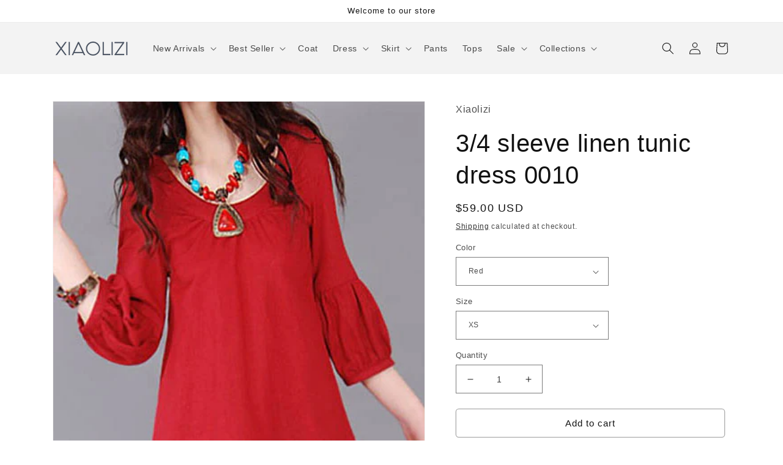

--- FILE ---
content_type: text/html; charset=utf-8
request_url: https://shopxiaolizi.com/products/maxi-linen-blouse-swing-mini-dress-0010
body_size: 43284
content:
<!doctype html>
<html class="no-js" lang="en">
  <head>
    


    <meta charset="utf-8">
    <meta http-equiv="X-UA-Compatible" content="IE=edge">
    <meta name="viewport" content="width=device-width,initial-scale=1">
    <meta name="theme-color" content="">
    <link rel="canonical" href="https://shopxiaolizi.com/products/maxi-linen-blouse-swing-mini-dress-0010">
    <link rel="preconnect" href="https://cdn.shopify.com" crossorigin><link rel="icon" type="image/png" href="//shopxiaolizi.com/cdn/shop/files/measure-tape.png?crop=center&height=32&v=1651195270&width=32"><title>
      3/4 sleeve linen tunic dress 0010
 &ndash; Xiaolizi</title>

    
      <meta name="description" content="DETAIL 50% linen, 50% cotton Blend Round collar, 3/4 sleeve Loose fit No lining, No pockets SIZE GUIDECheck Size Guide here  Information I need if you need help about sizeNormal clothes sizeHeightWeightBra sizeBustWaistHips MODEL SIZEBust:85 cm(33.4&quot;)Waist:67 cm(26.7&quot;)She wears size US 2 CUSTOM MADE SERVICE* Need a tai">
    

    

<meta property="og:site_name" content="Xiaolizi">
<meta property="og:url" content="https://shopxiaolizi.com/products/maxi-linen-blouse-swing-mini-dress-0010">
<meta property="og:title" content="3/4 sleeve linen tunic dress 0010">
<meta property="og:type" content="product">
<meta property="og:description" content="DETAIL 50% linen, 50% cotton Blend Round collar, 3/4 sleeve Loose fit No lining, No pockets SIZE GUIDECheck Size Guide here  Information I need if you need help about sizeNormal clothes sizeHeightWeightBra sizeBustWaistHips MODEL SIZEBust:85 cm(33.4&quot;)Waist:67 cm(26.7&quot;)She wears size US 2 CUSTOM MADE SERVICE* Need a tai"><meta property="og:image" content="http://shopxiaolizi.com/cdn/shop/products/0010_69_01.jpg?v=1609312840">
  <meta property="og:image:secure_url" content="https://shopxiaolizi.com/cdn/shop/products/0010_69_01.jpg?v=1609312840">
  <meta property="og:image:width" content="416">
  <meta property="og:image:height" content="625"><meta property="og:price:amount" content="59.00">
  <meta property="og:price:currency" content="USD"><meta name="twitter:card" content="summary_large_image">
<meta name="twitter:title" content="3/4 sleeve linen tunic dress 0010">
<meta name="twitter:description" content="DETAIL 50% linen, 50% cotton Blend Round collar, 3/4 sleeve Loose fit No lining, No pockets SIZE GUIDECheck Size Guide here  Information I need if you need help about sizeNormal clothes sizeHeightWeightBra sizeBustWaistHips MODEL SIZEBust:85 cm(33.4&quot;)Waist:67 cm(26.7&quot;)She wears size US 2 CUSTOM MADE SERVICE* Need a tai">


    <script src="//shopxiaolizi.com/cdn/shop/t/12/assets/global.js?v=24850326154503943211650614412" defer="defer"></script>
    <script>window.performance && window.performance.mark && window.performance.mark('shopify.content_for_header.start');</script><meta name="google-site-verification" content="GNrFb8iB9WFRBheSi9yq3IuRauCECKOvBE5qVyz7zuM">
<meta name="facebook-domain-verification" content="4trb0jikyr4ldwt9uyk0lyfibo10n3">
<meta id="shopify-digital-wallet" name="shopify-digital-wallet" content="/7525289/digital_wallets/dialog">
<meta name="shopify-checkout-api-token" content="d2dd8ef3ce56283ce6c8a5af79850343">
<meta id="in-context-paypal-metadata" data-shop-id="7525289" data-venmo-supported="false" data-environment="production" data-locale="en_US" data-paypal-v4="true" data-currency="USD">
<link rel="alternate" type="application/json+oembed" href="https://shopxiaolizi.com/products/maxi-linen-blouse-swing-mini-dress-0010.oembed">
<script async="async" src="/checkouts/internal/preloads.js?locale=en-US"></script>
<script id="shopify-features" type="application/json">{"accessToken":"d2dd8ef3ce56283ce6c8a5af79850343","betas":["rich-media-storefront-analytics"],"domain":"shopxiaolizi.com","predictiveSearch":true,"shopId":7525289,"locale":"en"}</script>
<script>var Shopify = Shopify || {};
Shopify.shop = "yanhuayue.myshopify.com";
Shopify.locale = "en";
Shopify.currency = {"active":"USD","rate":"1.0"};
Shopify.country = "US";
Shopify.theme = {"name":"Dawn","id":122539114566,"schema_name":"Dawn","schema_version":"5.0.0","theme_store_id":887,"role":"main"};
Shopify.theme.handle = "null";
Shopify.theme.style = {"id":null,"handle":null};
Shopify.cdnHost = "shopxiaolizi.com/cdn";
Shopify.routes = Shopify.routes || {};
Shopify.routes.root = "/";</script>
<script type="module">!function(o){(o.Shopify=o.Shopify||{}).modules=!0}(window);</script>
<script>!function(o){function n(){var o=[];function n(){o.push(Array.prototype.slice.apply(arguments))}return n.q=o,n}var t=o.Shopify=o.Shopify||{};t.loadFeatures=n(),t.autoloadFeatures=n()}(window);</script>
<script id="shop-js-analytics" type="application/json">{"pageType":"product"}</script>
<script defer="defer" async type="module" src="//shopxiaolizi.com/cdn/shopifycloud/shop-js/modules/v2/client.init-shop-cart-sync_C5BV16lS.en.esm.js"></script>
<script defer="defer" async type="module" src="//shopxiaolizi.com/cdn/shopifycloud/shop-js/modules/v2/chunk.common_CygWptCX.esm.js"></script>
<script type="module">
  await import("//shopxiaolizi.com/cdn/shopifycloud/shop-js/modules/v2/client.init-shop-cart-sync_C5BV16lS.en.esm.js");
await import("//shopxiaolizi.com/cdn/shopifycloud/shop-js/modules/v2/chunk.common_CygWptCX.esm.js");

  window.Shopify.SignInWithShop?.initShopCartSync?.({"fedCMEnabled":true,"windoidEnabled":true});

</script>
<script>(function() {
  var isLoaded = false;
  function asyncLoad() {
    if (isLoaded) return;
    isLoaded = true;
    var urls = ["https:\/\/loox.io\/widget\/VJjUw4hc4\/loox.1591321030945.js?shop=yanhuayue.myshopify.com","https:\/\/chimpstatic.com\/mcjs-connected\/js\/users\/dd8eaab7e7001070c4b23e2f9\/0d52e42b06bce07ae2df43ef9.js?shop=yanhuayue.myshopify.com","\/\/cdn.shopify.com\/proxy\/41724b2dbae6cc4f21952f6d5135c5ae0d8613730213139c5facc8a68fbb5dfc\/api.goaffpro.com\/loader.js?shop=yanhuayue.myshopify.com\u0026sp-cache-control=cHVibGljLCBtYXgtYWdlPTkwMA"];
    for (var i = 0; i < urls.length; i++) {
      var s = document.createElement('script');
      s.type = 'text/javascript';
      s.async = true;
      s.src = urls[i];
      var x = document.getElementsByTagName('script')[0];
      x.parentNode.insertBefore(s, x);
    }
  };
  if(window.attachEvent) {
    window.attachEvent('onload', asyncLoad);
  } else {
    window.addEventListener('load', asyncLoad, false);
  }
})();</script>
<script id="__st">var __st={"a":7525289,"offset":28800,"reqid":"5f59ec19-696b-4e80-93ab-f23414b3011d-1768603761","pageurl":"shopxiaolizi.com\/products\/maxi-linen-blouse-swing-mini-dress-0010","u":"0291c436ed49","p":"product","rtyp":"product","rid":2265635013};</script>
<script>window.ShopifyPaypalV4VisibilityTracking = true;</script>
<script id="captcha-bootstrap">!function(){'use strict';const t='contact',e='account',n='new_comment',o=[[t,t],['blogs',n],['comments',n],[t,'customer']],c=[[e,'customer_login'],[e,'guest_login'],[e,'recover_customer_password'],[e,'create_customer']],r=t=>t.map((([t,e])=>`form[action*='/${t}']:not([data-nocaptcha='true']) input[name='form_type'][value='${e}']`)).join(','),a=t=>()=>t?[...document.querySelectorAll(t)].map((t=>t.form)):[];function s(){const t=[...o],e=r(t);return a(e)}const i='password',u='form_key',d=['recaptcha-v3-token','g-recaptcha-response','h-captcha-response',i],f=()=>{try{return window.sessionStorage}catch{return}},m='__shopify_v',_=t=>t.elements[u];function p(t,e,n=!1){try{const o=window.sessionStorage,c=JSON.parse(o.getItem(e)),{data:r}=function(t){const{data:e,action:n}=t;return t[m]||n?{data:e,action:n}:{data:t,action:n}}(c);for(const[e,n]of Object.entries(r))t.elements[e]&&(t.elements[e].value=n);n&&o.removeItem(e)}catch(o){console.error('form repopulation failed',{error:o})}}const l='form_type',E='cptcha';function T(t){t.dataset[E]=!0}const w=window,h=w.document,L='Shopify',v='ce_forms',y='captcha';let A=!1;((t,e)=>{const n=(g='f06e6c50-85a8-45c8-87d0-21a2b65856fe',I='https://cdn.shopify.com/shopifycloud/storefront-forms-hcaptcha/ce_storefront_forms_captcha_hcaptcha.v1.5.2.iife.js',D={infoText:'Protected by hCaptcha',privacyText:'Privacy',termsText:'Terms'},(t,e,n)=>{const o=w[L][v],c=o.bindForm;if(c)return c(t,g,e,D).then(n);var r;o.q.push([[t,g,e,D],n]),r=I,A||(h.body.append(Object.assign(h.createElement('script'),{id:'captcha-provider',async:!0,src:r})),A=!0)});var g,I,D;w[L]=w[L]||{},w[L][v]=w[L][v]||{},w[L][v].q=[],w[L][y]=w[L][y]||{},w[L][y].protect=function(t,e){n(t,void 0,e),T(t)},Object.freeze(w[L][y]),function(t,e,n,w,h,L){const[v,y,A,g]=function(t,e,n){const i=e?o:[],u=t?c:[],d=[...i,...u],f=r(d),m=r(i),_=r(d.filter((([t,e])=>n.includes(e))));return[a(f),a(m),a(_),s()]}(w,h,L),I=t=>{const e=t.target;return e instanceof HTMLFormElement?e:e&&e.form},D=t=>v().includes(t);t.addEventListener('submit',(t=>{const e=I(t);if(!e)return;const n=D(e)&&!e.dataset.hcaptchaBound&&!e.dataset.recaptchaBound,o=_(e),c=g().includes(e)&&(!o||!o.value);(n||c)&&t.preventDefault(),c&&!n&&(function(t){try{if(!f())return;!function(t){const e=f();if(!e)return;const n=_(t);if(!n)return;const o=n.value;o&&e.removeItem(o)}(t);const e=Array.from(Array(32),(()=>Math.random().toString(36)[2])).join('');!function(t,e){_(t)||t.append(Object.assign(document.createElement('input'),{type:'hidden',name:u})),t.elements[u].value=e}(t,e),function(t,e){const n=f();if(!n)return;const o=[...t.querySelectorAll(`input[type='${i}']`)].map((({name:t})=>t)),c=[...d,...o],r={};for(const[a,s]of new FormData(t).entries())c.includes(a)||(r[a]=s);n.setItem(e,JSON.stringify({[m]:1,action:t.action,data:r}))}(t,e)}catch(e){console.error('failed to persist form',e)}}(e),e.submit())}));const S=(t,e)=>{t&&!t.dataset[E]&&(n(t,e.some((e=>e===t))),T(t))};for(const o of['focusin','change'])t.addEventListener(o,(t=>{const e=I(t);D(e)&&S(e,y())}));const B=e.get('form_key'),M=e.get(l),P=B&&M;t.addEventListener('DOMContentLoaded',(()=>{const t=y();if(P)for(const e of t)e.elements[l].value===M&&p(e,B);[...new Set([...A(),...v().filter((t=>'true'===t.dataset.shopifyCaptcha))])].forEach((e=>S(e,t)))}))}(h,new URLSearchParams(w.location.search),n,t,e,['guest_login'])})(!0,!0)}();</script>
<script integrity="sha256-4kQ18oKyAcykRKYeNunJcIwy7WH5gtpwJnB7kiuLZ1E=" data-source-attribution="shopify.loadfeatures" defer="defer" src="//shopxiaolizi.com/cdn/shopifycloud/storefront/assets/storefront/load_feature-a0a9edcb.js" crossorigin="anonymous"></script>
<script data-source-attribution="shopify.dynamic_checkout.dynamic.init">var Shopify=Shopify||{};Shopify.PaymentButton=Shopify.PaymentButton||{isStorefrontPortableWallets:!0,init:function(){window.Shopify.PaymentButton.init=function(){};var t=document.createElement("script");t.src="https://shopxiaolizi.com/cdn/shopifycloud/portable-wallets/latest/portable-wallets.en.js",t.type="module",document.head.appendChild(t)}};
</script>
<script data-source-attribution="shopify.dynamic_checkout.buyer_consent">
  function portableWalletsHideBuyerConsent(e){var t=document.getElementById("shopify-buyer-consent"),n=document.getElementById("shopify-subscription-policy-button");t&&n&&(t.classList.add("hidden"),t.setAttribute("aria-hidden","true"),n.removeEventListener("click",e))}function portableWalletsShowBuyerConsent(e){var t=document.getElementById("shopify-buyer-consent"),n=document.getElementById("shopify-subscription-policy-button");t&&n&&(t.classList.remove("hidden"),t.removeAttribute("aria-hidden"),n.addEventListener("click",e))}window.Shopify?.PaymentButton&&(window.Shopify.PaymentButton.hideBuyerConsent=portableWalletsHideBuyerConsent,window.Shopify.PaymentButton.showBuyerConsent=portableWalletsShowBuyerConsent);
</script>
<script>
  function portableWalletsCleanup(e){e&&e.src&&console.error("Failed to load portable wallets script "+e.src);var t=document.querySelectorAll("shopify-accelerated-checkout .shopify-payment-button__skeleton, shopify-accelerated-checkout-cart .wallet-cart-button__skeleton"),e=document.getElementById("shopify-buyer-consent");for(let e=0;e<t.length;e++)t[e].remove();e&&e.remove()}function portableWalletsNotLoadedAsModule(e){e instanceof ErrorEvent&&"string"==typeof e.message&&e.message.includes("import.meta")&&"string"==typeof e.filename&&e.filename.includes("portable-wallets")&&(window.removeEventListener("error",portableWalletsNotLoadedAsModule),window.Shopify.PaymentButton.failedToLoad=e,"loading"===document.readyState?document.addEventListener("DOMContentLoaded",window.Shopify.PaymentButton.init):window.Shopify.PaymentButton.init())}window.addEventListener("error",portableWalletsNotLoadedAsModule);
</script>

<script type="module" src="https://shopxiaolizi.com/cdn/shopifycloud/portable-wallets/latest/portable-wallets.en.js" onError="portableWalletsCleanup(this)" crossorigin="anonymous"></script>
<script nomodule>
  document.addEventListener("DOMContentLoaded", portableWalletsCleanup);
</script>

<script id='scb4127' type='text/javascript' async='' src='https://shopxiaolizi.com/cdn/shopifycloud/privacy-banner/storefront-banner.js'></script><link id="shopify-accelerated-checkout-styles" rel="stylesheet" media="screen" href="https://shopxiaolizi.com/cdn/shopifycloud/portable-wallets/latest/accelerated-checkout-backwards-compat.css" crossorigin="anonymous">
<style id="shopify-accelerated-checkout-cart">
        #shopify-buyer-consent {
  margin-top: 1em;
  display: inline-block;
  width: 100%;
}

#shopify-buyer-consent.hidden {
  display: none;
}

#shopify-subscription-policy-button {
  background: none;
  border: none;
  padding: 0;
  text-decoration: underline;
  font-size: inherit;
  cursor: pointer;
}

#shopify-subscription-policy-button::before {
  box-shadow: none;
}

      </style>
<script id="sections-script" data-sections="product-recommendations,header,footer" defer="defer" src="//shopxiaolizi.com/cdn/shop/t/12/compiled_assets/scripts.js?v=4926"></script>
<script>window.performance && window.performance.mark && window.performance.mark('shopify.content_for_header.end');</script>


    <style data-shopify>
      
      
      
      
      

      :root {
        --font-body-family: "system_ui", -apple-system, 'Segoe UI', Roboto, 'Helvetica Neue', 'Noto Sans', 'Liberation Sans', Arial, sans-serif, 'Apple Color Emoji', 'Segoe UI Emoji', 'Segoe UI Symbol', 'Noto Color Emoji';
        --font-body-style: normal;
        --font-body-weight: 400;
        --font-body-weight-bold: 700;

        --font-heading-family: "system_ui", -apple-system, 'Segoe UI', Roboto, 'Helvetica Neue', 'Noto Sans', 'Liberation Sans', Arial, sans-serif, 'Apple Color Emoji', 'Segoe UI Emoji', 'Segoe UI Symbol', 'Noto Color Emoji';
        --font-heading-style: normal;
        --font-heading-weight: 400;

        --font-body-scale: 1.0;
        --font-heading-scale: 1.0;

        --color-base-text: 18, 18, 18;
        --color-shadow: 18, 18, 18;
        --color-base-background-1: 255, 255, 255;
        --color-base-background-2: 243, 243, 243;
        --color-base-solid-button-labels: 255, 255, 255;
        --color-base-outline-button-labels: 18, 18, 18;
        --color-base-accent-1: 18, 18, 18;
        --color-base-accent-2: 51, 79, 180;
        --payment-terms-background-color: #ffffff;

        --gradient-base-background-1: #ffffff;
        --gradient-base-background-2: #f3f3f3;
        --gradient-base-accent-1: #121212;
        --gradient-base-accent-2: #334fb4;

        --media-padding: px;
        --media-border-opacity: 0.05;
        --media-border-width: 1px;
        --media-radius: 0px;
        --media-shadow-opacity: 0.0;
        --media-shadow-horizontal-offset: 0px;
        --media-shadow-vertical-offset: -40px;
        --media-shadow-blur-radius: 5px;

        --page-width: 120rem;
        --page-width-margin: 0rem;

        --card-image-padding: 0.0rem;
        --card-corner-radius: 0.0rem;
        --card-text-alignment: left;
        --card-border-width: 0.0rem;
        --card-border-opacity: 0.1;
        --card-shadow-opacity: 0.0;
        --card-shadow-horizontal-offset: 0.0rem;
        --card-shadow-vertical-offset: 0.4rem;
        --card-shadow-blur-radius: 0.5rem;

        --badge-corner-radius: 4.0rem;

        --popup-border-width: 1px;
        --popup-border-opacity: 0.1;
        --popup-corner-radius: 0px;
        --popup-shadow-opacity: 0.0;
        --popup-shadow-horizontal-offset: 0px;
        --popup-shadow-vertical-offset: 4px;
        --popup-shadow-blur-radius: 5px;

        --drawer-border-width: 1px;
        --drawer-border-opacity: 0.1;
        --drawer-shadow-opacity: 0.0;
        --drawer-shadow-horizontal-offset: 0px;
        --drawer-shadow-vertical-offset: 4px;
        --drawer-shadow-blur-radius: 5px;

        --spacing-sections-desktop: 4px;
        --spacing-sections-mobile: 4px;

        --grid-desktop-vertical-spacing: 8px;
        --grid-desktop-horizontal-spacing: 8px;
        --grid-mobile-vertical-spacing: 4px;
        --grid-mobile-horizontal-spacing: 4px;

        --text-boxes-border-opacity: 0.05;
        --text-boxes-border-width: 1px;
        --text-boxes-radius: 0px;
        --text-boxes-shadow-opacity: 0.0;
        --text-boxes-shadow-horizontal-offset: 0px;
        --text-boxes-shadow-vertical-offset: 4px;
        --text-boxes-shadow-blur-radius: 5px;

        --buttons-radius: 4px;
        --buttons-radius-outset: 5px;
        --buttons-border-width: 1px;
        --buttons-border-opacity: 0.35;
        --buttons-shadow-opacity: 0.5;
        --buttons-shadow-horizontal-offset: 0px;
        --buttons-shadow-vertical-offset: 0px;
        --buttons-shadow-blur-radius: 0px;
        --buttons-border-offset: 0.3px;

        --inputs-radius: 0px;
        --inputs-border-width: 1px;
        --inputs-border-opacity: 0.55;
        --inputs-shadow-opacity: 0.0;
        --inputs-shadow-horizontal-offset: 0px;
        --inputs-margin-offset: 0px;
        --inputs-shadow-vertical-offset: 4px;
        --inputs-shadow-blur-radius: 5px;
        --inputs-radius-outset: 0px;

        --variant-pills-radius: 40px;
        --variant-pills-border-width: 1px;
        --variant-pills-border-opacity: 0.55;
        --variant-pills-shadow-opacity: 0.0;
        --variant-pills-shadow-horizontal-offset: 0px;
        --variant-pills-shadow-vertical-offset: 4px;
        --variant-pills-shadow-blur-radius: 5px;
      }

      *,
      *::before,
      *::after {
        box-sizing: inherit;
      }

      html {
        box-sizing: border-box;
        font-size: calc(var(--font-body-scale) * 62.5%);
        height: 100%;
      }

      body {
        display: grid;
        grid-template-rows: auto auto 1fr auto;
        grid-template-columns: 100%;
        min-height: 100%;
        margin: 0;
        font-size: 1.5rem;
        letter-spacing: 0.06rem;
        line-height: calc(1 + 0.8 / var(--font-body-scale));
        font-family: var(--font-body-family);
        font-style: var(--font-body-style);
        font-weight: var(--font-body-weight);
      }

      @media screen and (min-width: 750px) {
        body {
          font-size: 1.6rem;
        }
      }
    </style>

    <link href="//shopxiaolizi.com/cdn/shop/t/12/assets/base.css?v=158154154071677876461759477948" rel="stylesheet" type="text/css" media="all" />
<link
        rel="stylesheet"
        href="//shopxiaolizi.com/cdn/shop/t/12/assets/component-predictive-search.css?v=165644661289088488651650614408"
        media="print"
        onload="this.media='all'"
      ><script>
      document.documentElement.className = document.documentElement.className.replace('no-js', 'js');
      if (Shopify.designMode) {
        document.documentElement.classList.add('shopify-design-mode');
      }
    </script>

    <script>var loox_global_hash = '1768590853283';</script><script>var loox_pop_active = true;var loox_pop_display = {"home_page":false,"product_page":true,"cart_page":false,"other_pages":false};</script><script>var visitor_level_referral = {"active":true,"rtl":false,"position":"right","button_text":"Get $10","button_bg_color":"333333","button_text_color":"FFFFFF","display_on_home_page":true,"display_on_product_page":true,"display_on_cart_page":true,"display_on_other_pages":true,"hide_on_mobile":false,"sidebar_visible":true,"orientation":"default","border_radius":{"key":"extraRounded","value":"16px","label":"Extra Rounded"}};
</script><style>.loox-reviews-default { max-width: 1200px; margin: 0 auto; }.loox-rating .loox-icon { color:#080708; }
:root { --lxs-rating-icon-color: #080708; }</style>
  <!-- BEGIN app block: shopify://apps/elevar-conversion-tracking/blocks/dataLayerEmbed/bc30ab68-b15c-4311-811f-8ef485877ad6 -->



<script type="module" dynamic>
  const configUrl = "/a/elevar/static/configs/ca1a45f24684b76209e483c1b0dab230b1c13272/config.js";
  const config = (await import(configUrl)).default;
  const scriptUrl = config.script_src_app_theme_embed;

  if (scriptUrl) {
    const { handler } = await import(scriptUrl);

    await handler(
      config,
      {
        cartData: {
  marketId: "28554428486",
  attributes:{},
  cartTotal: "0.0",
  currencyCode:"USD",
  items: []
}
,
        user: {cartTotal: "0.0",
    currencyCode:"USD",customer: {},
}
,
        isOnCartPage:false,
        collectionView:null,
        searchResultsView:null,
        productView:{
    attributes:{},
    currencyCode:"USD",defaultVariant: {id:"0010",name:"3\/4 sleeve linen tunic dress  0010",
        brand:"Xiaolizi",
        category:"Dress",
        variant:"Red \/ XS",
        price: "59.0",
        productId: "2265635013",
        variantId: "32253158883398",
        compareAtPrice: "0.0",image:"\/\/shopxiaolizi.com\/cdn\/shop\/products\/0010_69_01.jpg?v=1609312840",url:"\/products\/maxi-linen-blouse-swing-mini-dress-0010?variant=32253158883398"},items: [{id:"0010",name:"3\/4 sleeve linen tunic dress  0010",
          brand:"Xiaolizi",
          category:"Dress",
          variant:"Red \/ XS",
          price: "59.0",
          productId: "2265635013",
          variantId: "32253158883398",
          compareAtPrice: "0.0",image:"\/\/shopxiaolizi.com\/cdn\/shop\/products\/0010_69_01.jpg?v=1609312840",url:"\/products\/maxi-linen-blouse-swing-mini-dress-0010?variant=32253158883398"},{id:"0010",name:"3\/4 sleeve linen tunic dress  0010",
          brand:"Xiaolizi",
          category:"Dress",
          variant:"Red \/ S",
          price: "59.0",
          productId: "2265635013",
          variantId: "32253158916166",
          compareAtPrice: "0.0",image:"\/\/shopxiaolizi.com\/cdn\/shop\/products\/0010_69_01.jpg?v=1609312840",url:"\/products\/maxi-linen-blouse-swing-mini-dress-0010?variant=32253158916166"},{id:"0010",name:"3\/4 sleeve linen tunic dress  0010",
          brand:"Xiaolizi",
          category:"Dress",
          variant:"Red \/ M",
          price: "59.0",
          productId: "2265635013",
          variantId: "32253158948934",
          compareAtPrice: "0.0",image:"\/\/shopxiaolizi.com\/cdn\/shop\/products\/0010_69_01.jpg?v=1609312840",url:"\/products\/maxi-linen-blouse-swing-mini-dress-0010?variant=32253158948934"},{id:"0010",name:"3\/4 sleeve linen tunic dress  0010",
          brand:"Xiaolizi",
          category:"Dress",
          variant:"Red \/ L",
          price: "59.0",
          productId: "2265635013",
          variantId: "32253158981702",
          compareAtPrice: "0.0",image:"\/\/shopxiaolizi.com\/cdn\/shop\/products\/0010_69_01.jpg?v=1609312840",url:"\/products\/maxi-linen-blouse-swing-mini-dress-0010?variant=32253158981702"},{id:"0010",name:"3\/4 sleeve linen tunic dress  0010",
          brand:"Xiaolizi",
          category:"Dress",
          variant:"Red \/ XL",
          price: "59.0",
          productId: "2265635013",
          variantId: "32253159014470",
          compareAtPrice: "0.0",image:"\/\/shopxiaolizi.com\/cdn\/shop\/products\/0010_69_01.jpg?v=1609312840",url:"\/products\/maxi-linen-blouse-swing-mini-dress-0010?variant=32253159014470"},{id:"0010",name:"3\/4 sleeve linen tunic dress  0010",
          brand:"Xiaolizi",
          category:"Dress",
          variant:"Red \/ Custom order",
          price: "109.0",
          productId: "2265635013",
          variantId: "32253159047238",
          compareAtPrice: "0.0",image:"\/\/shopxiaolizi.com\/cdn\/shop\/products\/0010_69_01.jpg?v=1609312840",url:"\/products\/maxi-linen-blouse-swing-mini-dress-0010?variant=32253159047238"},{id:"0013",name:"3\/4 sleeve linen tunic dress  0010",
          brand:"Xiaolizi",
          category:"Dress",
          variant:"Orange \/ XS",
          price: "59.0",
          productId: "2265635013",
          variantId: "32253159080006",
          compareAtPrice: "0.0",image:"\/\/shopxiaolizi.com\/cdn\/shop\/products\/il_570xN.437024431_2a2j.jpg?v=1609312840",url:"\/products\/maxi-linen-blouse-swing-mini-dress-0010?variant=32253159080006"},{id:"0013",name:"3\/4 sleeve linen tunic dress  0010",
          brand:"Xiaolizi",
          category:"Dress",
          variant:"Orange \/ S",
          price: "59.0",
          productId: "2265635013",
          variantId: "32253159112774",
          compareAtPrice: "0.0",image:"\/\/shopxiaolizi.com\/cdn\/shop\/products\/il_570xN.437024431_2a2j.jpg?v=1609312840",url:"\/products\/maxi-linen-blouse-swing-mini-dress-0010?variant=32253159112774"},{id:"0013",name:"3\/4 sleeve linen tunic dress  0010",
          brand:"Xiaolizi",
          category:"Dress",
          variant:"Orange \/ M",
          price: "59.0",
          productId: "2265635013",
          variantId: "32253159145542",
          compareAtPrice: "0.0",image:"\/\/shopxiaolizi.com\/cdn\/shop\/products\/il_570xN.437024431_2a2j.jpg?v=1609312840",url:"\/products\/maxi-linen-blouse-swing-mini-dress-0010?variant=32253159145542"},{id:"0013",name:"3\/4 sleeve linen tunic dress  0010",
          brand:"Xiaolizi",
          category:"Dress",
          variant:"Orange \/ L",
          price: "59.0",
          productId: "2265635013",
          variantId: "32253159178310",
          compareAtPrice: "0.0",image:"\/\/shopxiaolizi.com\/cdn\/shop\/products\/il_570xN.437024431_2a2j.jpg?v=1609312840",url:"\/products\/maxi-linen-blouse-swing-mini-dress-0010?variant=32253159178310"},{id:"0013",name:"3\/4 sleeve linen tunic dress  0010",
          brand:"Xiaolizi",
          category:"Dress",
          variant:"Orange \/ XL",
          price: "59.0",
          productId: "2265635013",
          variantId: "32253159211078",
          compareAtPrice: "0.0",image:"\/\/shopxiaolizi.com\/cdn\/shop\/products\/il_570xN.437024431_2a2j.jpg?v=1609312840",url:"\/products\/maxi-linen-blouse-swing-mini-dress-0010?variant=32253159211078"},{id:"0013",name:"3\/4 sleeve linen tunic dress  0010",
          brand:"Xiaolizi",
          category:"Dress",
          variant:"Orange \/ Custom order",
          price: "109.0",
          productId: "2265635013",
          variantId: "32253159243846",
          compareAtPrice: "0.0",image:"\/\/shopxiaolizi.com\/cdn\/shop\/products\/il_570xN.437024431_2a2j.jpg?v=1609312840",url:"\/products\/maxi-linen-blouse-swing-mini-dress-0010?variant=32253159243846"},{id:"0011",name:"3\/4 sleeve linen tunic dress  0010",
          brand:"Xiaolizi",
          category:"Dress",
          variant:"Blue \/ XS",
          price: "59.0",
          productId: "2265635013",
          variantId: "32253159276614",
          compareAtPrice: "0.0",image:"\/\/shopxiaolizi.com\/cdn\/shop\/products\/l1.jpg?v=1609312856",url:"\/products\/maxi-linen-blouse-swing-mini-dress-0010?variant=32253159276614"},{id:"0011",name:"3\/4 sleeve linen tunic dress  0010",
          brand:"Xiaolizi",
          category:"Dress",
          variant:"Blue \/ S",
          price: "59.0",
          productId: "2265635013",
          variantId: "32253159309382",
          compareAtPrice: "0.0",image:"\/\/shopxiaolizi.com\/cdn\/shop\/products\/l1.jpg?v=1609312856",url:"\/products\/maxi-linen-blouse-swing-mini-dress-0010?variant=32253159309382"},{id:"0011",name:"3\/4 sleeve linen tunic dress  0010",
          brand:"Xiaolizi",
          category:"Dress",
          variant:"Blue \/ M",
          price: "59.0",
          productId: "2265635013",
          variantId: "32253159342150",
          compareAtPrice: "0.0",image:"\/\/shopxiaolizi.com\/cdn\/shop\/products\/l1.jpg?v=1609312856",url:"\/products\/maxi-linen-blouse-swing-mini-dress-0010?variant=32253159342150"},{id:"0011",name:"3\/4 sleeve linen tunic dress  0010",
          brand:"Xiaolizi",
          category:"Dress",
          variant:"Blue \/ L",
          price: "59.0",
          productId: "2265635013",
          variantId: "32253159374918",
          compareAtPrice: "0.0",image:"\/\/shopxiaolizi.com\/cdn\/shop\/products\/l1.jpg?v=1609312856",url:"\/products\/maxi-linen-blouse-swing-mini-dress-0010?variant=32253159374918"},{id:"0011",name:"3\/4 sleeve linen tunic dress  0010",
          brand:"Xiaolizi",
          category:"Dress",
          variant:"Blue \/ XL",
          price: "59.0",
          productId: "2265635013",
          variantId: "32253159407686",
          compareAtPrice: "0.0",image:"\/\/shopxiaolizi.com\/cdn\/shop\/products\/l1.jpg?v=1609312856",url:"\/products\/maxi-linen-blouse-swing-mini-dress-0010?variant=32253159407686"},{id:"0011",name:"3\/4 sleeve linen tunic dress  0010",
          brand:"Xiaolizi",
          category:"Dress",
          variant:"Blue \/ Custom order",
          price: "109.0",
          productId: "2265635013",
          variantId: "32253159440454",
          compareAtPrice: "0.0",image:"\/\/shopxiaolizi.com\/cdn\/shop\/products\/l1.jpg?v=1609312856",url:"\/products\/maxi-linen-blouse-swing-mini-dress-0010?variant=32253159440454"},{id:"0014",name:"3\/4 sleeve linen tunic dress  0010",
          brand:"Xiaolizi",
          category:"Dress",
          variant:"Green \/ XS",
          price: "59.0",
          productId: "2265635013",
          variantId: "32253162684486",
          compareAtPrice: "0.0",image:"\/\/shopxiaolizi.com\/cdn\/shop\/products\/0014.jpg?v=1609313468",url:"\/products\/maxi-linen-blouse-swing-mini-dress-0010?variant=32253162684486"},{id:"0014",name:"3\/4 sleeve linen tunic dress  0010",
          brand:"Xiaolizi",
          category:"Dress",
          variant:"Green \/ S",
          price: "59.0",
          productId: "2265635013",
          variantId: "32253162717254",
          compareAtPrice: "0.0",image:"\/\/shopxiaolizi.com\/cdn\/shop\/products\/0014.jpg?v=1609313468",url:"\/products\/maxi-linen-blouse-swing-mini-dress-0010?variant=32253162717254"},{id:"0014",name:"3\/4 sleeve linen tunic dress  0010",
          brand:"Xiaolizi",
          category:"Dress",
          variant:"Green \/ M",
          price: "59.0",
          productId: "2265635013",
          variantId: "32253162750022",
          compareAtPrice: "0.0",image:"\/\/shopxiaolizi.com\/cdn\/shop\/products\/0014.jpg?v=1609313468",url:"\/products\/maxi-linen-blouse-swing-mini-dress-0010?variant=32253162750022"},{id:"0014",name:"3\/4 sleeve linen tunic dress  0010",
          brand:"Xiaolizi",
          category:"Dress",
          variant:"Green \/ L",
          price: "59.0",
          productId: "2265635013",
          variantId: "32253162782790",
          compareAtPrice: "0.0",image:"\/\/shopxiaolizi.com\/cdn\/shop\/products\/0014.jpg?v=1609313468",url:"\/products\/maxi-linen-blouse-swing-mini-dress-0010?variant=32253162782790"},{id:"0014",name:"3\/4 sleeve linen tunic dress  0010",
          brand:"Xiaolizi",
          category:"Dress",
          variant:"Green \/ XL",
          price: "59.0",
          productId: "2265635013",
          variantId: "32253162815558",
          compareAtPrice: "0.0",image:"\/\/shopxiaolizi.com\/cdn\/shop\/products\/0014.jpg?v=1609313468",url:"\/products\/maxi-linen-blouse-swing-mini-dress-0010?variant=32253162815558"},{id:"0014",name:"3\/4 sleeve linen tunic dress  0010",
          brand:"Xiaolizi",
          category:"Dress",
          variant:"Green \/ Custom order",
          price: "109.0",
          productId: "2265635013",
          variantId: "32253162848326",
          compareAtPrice: "0.0",image:"\/\/shopxiaolizi.com\/cdn\/shop\/products\/0014.jpg?v=1609313468",url:"\/products\/maxi-linen-blouse-swing-mini-dress-0010?variant=32253162848326"},]
  },
        checkoutComplete: null
      }
    );
  }
</script>


<!-- END app block --><!-- BEGIN app block: shopify://apps/triplewhale/blocks/triple_pixel_snippet/483d496b-3f1a-4609-aea7-8eee3b6b7a2a --><link rel='preconnect dns-prefetch' href='https://api.config-security.com/' crossorigin />
<link rel='preconnect dns-prefetch' href='https://conf.config-security.com/' crossorigin />
<script>
/* >> TriplePixel :: start*/
window.TriplePixelData={TripleName:"yanhuayue.myshopify.com",ver:"2.16",plat:"SHOPIFY",isHeadless:false,src:'SHOPIFY_EXT',product:{id:"2265635013",name:`3/4 sleeve linen tunic dress  0010`,price:"59.00",variant:"32253158883398"},search:"",collection:"",cart:"",template:"product",curr:"USD" || "USD"},function(W,H,A,L,E,_,B,N){function O(U,T,P,H,R){void 0===R&&(R=!1),H=new XMLHttpRequest,P?(H.open("POST",U,!0),H.setRequestHeader("Content-Type","text/plain")):H.open("GET",U,!0),H.send(JSON.stringify(P||{})),H.onreadystatechange=function(){4===H.readyState&&200===H.status?(R=H.responseText,U.includes("/first")?eval(R):P||(N[B]=R)):(299<H.status||H.status<200)&&T&&!R&&(R=!0,O(U,T-1,P))}}if(N=window,!N[H+"sn"]){N[H+"sn"]=1,L=function(){return Date.now().toString(36)+"_"+Math.random().toString(36)};try{A.setItem(H,1+(0|A.getItem(H)||0)),(E=JSON.parse(A.getItem(H+"U")||"[]")).push({u:location.href,r:document.referrer,t:Date.now(),id:L()}),A.setItem(H+"U",JSON.stringify(E))}catch(e){}var i,m,p;A.getItem('"!nC`')||(_=A,A=N,A[H]||(E=A[H]=function(t,e,i){return void 0===i&&(i=[]),"State"==t?E.s:(W=L(),(E._q=E._q||[]).push([W,t,e].concat(i)),W)},E.s="Installed",E._q=[],E.ch=W,B="configSecurityConfModel",N[B]=1,O("https://conf.config-security.com/model",5),i=L(),m=A[atob("c2NyZWVu")],_.setItem("di_pmt_wt",i),p={id:i,action:"profile",avatar:_.getItem("auth-security_rand_salt_"),time:m[atob("d2lkdGg=")]+":"+m[atob("aGVpZ2h0")],host:A.TriplePixelData.TripleName,plat:A.TriplePixelData.plat,url:window.location.href.slice(0,500),ref:document.referrer,ver:A.TriplePixelData.ver},O("https://api.config-security.com/event",5,p),O("https://api.config-security.com/first?host=".concat(p.host,"&plat=").concat(p.plat),5)))}}("","TriplePixel",localStorage);
/* << TriplePixel :: end*/
</script>



<!-- END app block --><script src="https://cdn.shopify.com/extensions/019b28a1-6d88-7215-9c94-f46d681e3a80/axon-shop-integration-70/assets/app-embed.js" type="text/javascript" defer="defer"></script>
<link href="https://monorail-edge.shopifysvc.com" rel="dns-prefetch">
<script>(function(){if ("sendBeacon" in navigator && "performance" in window) {try {var session_token_from_headers = performance.getEntriesByType('navigation')[0].serverTiming.find(x => x.name == '_s').description;} catch {var session_token_from_headers = undefined;}var session_cookie_matches = document.cookie.match(/_shopify_s=([^;]*)/);var session_token_from_cookie = session_cookie_matches && session_cookie_matches.length === 2 ? session_cookie_matches[1] : "";var session_token = session_token_from_headers || session_token_from_cookie || "";function handle_abandonment_event(e) {var entries = performance.getEntries().filter(function(entry) {return /monorail-edge.shopifysvc.com/.test(entry.name);});if (!window.abandonment_tracked && entries.length === 0) {window.abandonment_tracked = true;var currentMs = Date.now();var navigation_start = performance.timing.navigationStart;var payload = {shop_id: 7525289,url: window.location.href,navigation_start,duration: currentMs - navigation_start,session_token,page_type: "product"};window.navigator.sendBeacon("https://monorail-edge.shopifysvc.com/v1/produce", JSON.stringify({schema_id: "online_store_buyer_site_abandonment/1.1",payload: payload,metadata: {event_created_at_ms: currentMs,event_sent_at_ms: currentMs}}));}}window.addEventListener('pagehide', handle_abandonment_event);}}());</script>
<script id="web-pixels-manager-setup">(function e(e,d,r,n,o){if(void 0===o&&(o={}),!Boolean(null===(a=null===(i=window.Shopify)||void 0===i?void 0:i.analytics)||void 0===a?void 0:a.replayQueue)){var i,a;window.Shopify=window.Shopify||{};var t=window.Shopify;t.analytics=t.analytics||{};var s=t.analytics;s.replayQueue=[],s.publish=function(e,d,r){return s.replayQueue.push([e,d,r]),!0};try{self.performance.mark("wpm:start")}catch(e){}var l=function(){var e={modern:/Edge?\/(1{2}[4-9]|1[2-9]\d|[2-9]\d{2}|\d{4,})\.\d+(\.\d+|)|Firefox\/(1{2}[4-9]|1[2-9]\d|[2-9]\d{2}|\d{4,})\.\d+(\.\d+|)|Chrom(ium|e)\/(9{2}|\d{3,})\.\d+(\.\d+|)|(Maci|X1{2}).+ Version\/(15\.\d+|(1[6-9]|[2-9]\d|\d{3,})\.\d+)([,.]\d+|)( \(\w+\)|)( Mobile\/\w+|) Safari\/|Chrome.+OPR\/(9{2}|\d{3,})\.\d+\.\d+|(CPU[ +]OS|iPhone[ +]OS|CPU[ +]iPhone|CPU IPhone OS|CPU iPad OS)[ +]+(15[._]\d+|(1[6-9]|[2-9]\d|\d{3,})[._]\d+)([._]\d+|)|Android:?[ /-](13[3-9]|1[4-9]\d|[2-9]\d{2}|\d{4,})(\.\d+|)(\.\d+|)|Android.+Firefox\/(13[5-9]|1[4-9]\d|[2-9]\d{2}|\d{4,})\.\d+(\.\d+|)|Android.+Chrom(ium|e)\/(13[3-9]|1[4-9]\d|[2-9]\d{2}|\d{4,})\.\d+(\.\d+|)|SamsungBrowser\/([2-9]\d|\d{3,})\.\d+/,legacy:/Edge?\/(1[6-9]|[2-9]\d|\d{3,})\.\d+(\.\d+|)|Firefox\/(5[4-9]|[6-9]\d|\d{3,})\.\d+(\.\d+|)|Chrom(ium|e)\/(5[1-9]|[6-9]\d|\d{3,})\.\d+(\.\d+|)([\d.]+$|.*Safari\/(?![\d.]+ Edge\/[\d.]+$))|(Maci|X1{2}).+ Version\/(10\.\d+|(1[1-9]|[2-9]\d|\d{3,})\.\d+)([,.]\d+|)( \(\w+\)|)( Mobile\/\w+|) Safari\/|Chrome.+OPR\/(3[89]|[4-9]\d|\d{3,})\.\d+\.\d+|(CPU[ +]OS|iPhone[ +]OS|CPU[ +]iPhone|CPU IPhone OS|CPU iPad OS)[ +]+(10[._]\d+|(1[1-9]|[2-9]\d|\d{3,})[._]\d+)([._]\d+|)|Android:?[ /-](13[3-9]|1[4-9]\d|[2-9]\d{2}|\d{4,})(\.\d+|)(\.\d+|)|Mobile Safari.+OPR\/([89]\d|\d{3,})\.\d+\.\d+|Android.+Firefox\/(13[5-9]|1[4-9]\d|[2-9]\d{2}|\d{4,})\.\d+(\.\d+|)|Android.+Chrom(ium|e)\/(13[3-9]|1[4-9]\d|[2-9]\d{2}|\d{4,})\.\d+(\.\d+|)|Android.+(UC? ?Browser|UCWEB|U3)[ /]?(15\.([5-9]|\d{2,})|(1[6-9]|[2-9]\d|\d{3,})\.\d+)\.\d+|SamsungBrowser\/(5\.\d+|([6-9]|\d{2,})\.\d+)|Android.+MQ{2}Browser\/(14(\.(9|\d{2,})|)|(1[5-9]|[2-9]\d|\d{3,})(\.\d+|))(\.\d+|)|K[Aa][Ii]OS\/(3\.\d+|([4-9]|\d{2,})\.\d+)(\.\d+|)/},d=e.modern,r=e.legacy,n=navigator.userAgent;return n.match(d)?"modern":n.match(r)?"legacy":"unknown"}(),u="modern"===l?"modern":"legacy",c=(null!=n?n:{modern:"",legacy:""})[u],f=function(e){return[e.baseUrl,"/wpm","/b",e.hashVersion,"modern"===e.buildTarget?"m":"l",".js"].join("")}({baseUrl:d,hashVersion:r,buildTarget:u}),m=function(e){var d=e.version,r=e.bundleTarget,n=e.surface,o=e.pageUrl,i=e.monorailEndpoint;return{emit:function(e){var a=e.status,t=e.errorMsg,s=(new Date).getTime(),l=JSON.stringify({metadata:{event_sent_at_ms:s},events:[{schema_id:"web_pixels_manager_load/3.1",payload:{version:d,bundle_target:r,page_url:o,status:a,surface:n,error_msg:t},metadata:{event_created_at_ms:s}}]});if(!i)return console&&console.warn&&console.warn("[Web Pixels Manager] No Monorail endpoint provided, skipping logging."),!1;try{return self.navigator.sendBeacon.bind(self.navigator)(i,l)}catch(e){}var u=new XMLHttpRequest;try{return u.open("POST",i,!0),u.setRequestHeader("Content-Type","text/plain"),u.send(l),!0}catch(e){return console&&console.warn&&console.warn("[Web Pixels Manager] Got an unhandled error while logging to Monorail."),!1}}}}({version:r,bundleTarget:l,surface:e.surface,pageUrl:self.location.href,monorailEndpoint:e.monorailEndpoint});try{o.browserTarget=l,function(e){var d=e.src,r=e.async,n=void 0===r||r,o=e.onload,i=e.onerror,a=e.sri,t=e.scriptDataAttributes,s=void 0===t?{}:t,l=document.createElement("script"),u=document.querySelector("head"),c=document.querySelector("body");if(l.async=n,l.src=d,a&&(l.integrity=a,l.crossOrigin="anonymous"),s)for(var f in s)if(Object.prototype.hasOwnProperty.call(s,f))try{l.dataset[f]=s[f]}catch(e){}if(o&&l.addEventListener("load",o),i&&l.addEventListener("error",i),u)u.appendChild(l);else{if(!c)throw new Error("Did not find a head or body element to append the script");c.appendChild(l)}}({src:f,async:!0,onload:function(){if(!function(){var e,d;return Boolean(null===(d=null===(e=window.Shopify)||void 0===e?void 0:e.analytics)||void 0===d?void 0:d.initialized)}()){var d=window.webPixelsManager.init(e)||void 0;if(d){var r=window.Shopify.analytics;r.replayQueue.forEach((function(e){var r=e[0],n=e[1],o=e[2];d.publishCustomEvent(r,n,o)})),r.replayQueue=[],r.publish=d.publishCustomEvent,r.visitor=d.visitor,r.initialized=!0}}},onerror:function(){return m.emit({status:"failed",errorMsg:"".concat(f," has failed to load")})},sri:function(e){var d=/^sha384-[A-Za-z0-9+/=]+$/;return"string"==typeof e&&d.test(e)}(c)?c:"",scriptDataAttributes:o}),m.emit({status:"loading"})}catch(e){m.emit({status:"failed",errorMsg:(null==e?void 0:e.message)||"Unknown error"})}}})({shopId: 7525289,storefrontBaseUrl: "https://shopxiaolizi.com",extensionsBaseUrl: "https://extensions.shopifycdn.com/cdn/shopifycloud/web-pixels-manager",monorailEndpoint: "https://monorail-edge.shopifysvc.com/unstable/produce_batch",surface: "storefront-renderer",enabledBetaFlags: ["2dca8a86"],webPixelsConfigList: [{"id":"1620770886","configuration":"{\"eventKey\":\"c8c5076c-45ac-47c4-b245-58bb8addfec3\",\"name\":\"yanhuayue - Axon Pixel\",\"storefrontToken\":\"a8f75907672c65af0ec863447070fd92\"}","eventPayloadVersion":"v1","runtimeContext":"STRICT","scriptVersion":"c88b5f5bf25c33e97c35a77efbf9a2d9","type":"APP","apiClientId":256560922625,"privacyPurposes":["ANALYTICS","MARKETING","SALE_OF_DATA"],"dataSharingAdjustments":{"protectedCustomerApprovalScopes":["read_customer_address","read_customer_email","read_customer_personal_data","read_customer_phone"]}},{"id":"1305903174","configuration":"{\"hashed_organization_id\":\"42bde6a1e959a9aaf1b7e02b5a590a9b_v1\",\"app_key\":\"yanhuayue\",\"allow_collect_personal_data\":\"true\"}","eventPayloadVersion":"v1","runtimeContext":"STRICT","scriptVersion":"c3e64302e4c6a915b615bb03ddf3784a","type":"APP","apiClientId":111542,"privacyPurposes":["ANALYTICS","MARKETING","SALE_OF_DATA"],"dataSharingAdjustments":{"protectedCustomerApprovalScopes":["read_customer_address","read_customer_email","read_customer_name","read_customer_personal_data","read_customer_phone"]}},{"id":"739377222","configuration":"{\"shop\":\"yanhuayue.myshopify.com\",\"cookie_duration\":\"5184000\"}","eventPayloadVersion":"v1","runtimeContext":"STRICT","scriptVersion":"a2e7513c3708f34b1f617d7ce88f9697","type":"APP","apiClientId":2744533,"privacyPurposes":["ANALYTICS","MARKETING"],"dataSharingAdjustments":{"protectedCustomerApprovalScopes":["read_customer_address","read_customer_email","read_customer_name","read_customer_personal_data","read_customer_phone"]}},{"id":"679051334","configuration":"{\"config_url\": \"\/a\/elevar\/static\/configs\/ca1a45f24684b76209e483c1b0dab230b1c13272\/config.js\"}","eventPayloadVersion":"v1","runtimeContext":"STRICT","scriptVersion":"ab86028887ec2044af7d02b854e52653","type":"APP","apiClientId":2509311,"privacyPurposes":[],"dataSharingAdjustments":{"protectedCustomerApprovalScopes":["read_customer_address","read_customer_email","read_customer_name","read_customer_personal_data","read_customer_phone"]}},{"id":"645038150","configuration":"{\"shopId\":\"yanhuayue.myshopify.com\"}","eventPayloadVersion":"v1","runtimeContext":"STRICT","scriptVersion":"674c31de9c131805829c42a983792da6","type":"APP","apiClientId":2753413,"privacyPurposes":["ANALYTICS","MARKETING","SALE_OF_DATA"],"dataSharingAdjustments":{"protectedCustomerApprovalScopes":["read_customer_address","read_customer_email","read_customer_name","read_customer_personal_data","read_customer_phone"]}},{"id":"383025222","configuration":"{\"config\":\"{\\\"google_tag_ids\\\":[\\\"G-8LD5E7LHVP\\\",\\\"AW-16755319018\\\",\\\"GT-WB74XK2\\\"],\\\"target_country\\\":\\\"US\\\",\\\"gtag_events\\\":[{\\\"type\\\":\\\"begin_checkout\\\",\\\"action_label\\\":[\\\"G-8LD5E7LHVP\\\",\\\"AW-16755319018\\\/9_yZCL7TwuIZEOrBx7U-\\\"]},{\\\"type\\\":\\\"search\\\",\\\"action_label\\\":[\\\"G-8LD5E7LHVP\\\",\\\"AW-16755319018\\\/r0g0CLjTwuIZEOrBx7U-\\\"]},{\\\"type\\\":\\\"view_item\\\",\\\"action_label\\\":[\\\"G-8LD5E7LHVP\\\",\\\"AW-16755319018\\\/M1yBCLXTwuIZEOrBx7U-\\\",\\\"MC-PNGPW3SZHL\\\"]},{\\\"type\\\":\\\"purchase\\\",\\\"action_label\\\":[\\\"G-8LD5E7LHVP\\\",\\\"AW-16755319018\\\/8f7-CK_TwuIZEOrBx7U-\\\",\\\"MC-PNGPW3SZHL\\\"]},{\\\"type\\\":\\\"page_view\\\",\\\"action_label\\\":[\\\"G-8LD5E7LHVP\\\",\\\"AW-16755319018\\\/gNQUCLLTwuIZEOrBx7U-\\\",\\\"MC-PNGPW3SZHL\\\"]},{\\\"type\\\":\\\"add_payment_info\\\",\\\"action_label\\\":[\\\"G-8LD5E7LHVP\\\",\\\"AW-16755319018\\\/HVMTCMHTwuIZEOrBx7U-\\\"]},{\\\"type\\\":\\\"add_to_cart\\\",\\\"action_label\\\":[\\\"G-8LD5E7LHVP\\\",\\\"AW-16755319018\\\/NwiiCLvTwuIZEOrBx7U-\\\"]}],\\\"enable_monitoring_mode\\\":false}\"}","eventPayloadVersion":"v1","runtimeContext":"OPEN","scriptVersion":"b2a88bafab3e21179ed38636efcd8a93","type":"APP","apiClientId":1780363,"privacyPurposes":[],"dataSharingAdjustments":{"protectedCustomerApprovalScopes":["read_customer_address","read_customer_email","read_customer_name","read_customer_personal_data","read_customer_phone"]}},{"id":"204374086","configuration":"{\"pixel_id\":\"298458844886456\",\"pixel_type\":\"facebook_pixel\"}","eventPayloadVersion":"v1","runtimeContext":"OPEN","scriptVersion":"ca16bc87fe92b6042fbaa3acc2fbdaa6","type":"APP","apiClientId":2329312,"privacyPurposes":["ANALYTICS","MARKETING","SALE_OF_DATA"],"dataSharingAdjustments":{"protectedCustomerApprovalScopes":["read_customer_address","read_customer_email","read_customer_name","read_customer_personal_data","read_customer_phone"]}},{"id":"52002886","eventPayloadVersion":"1","runtimeContext":"LAX","scriptVersion":"1","type":"CUSTOM","privacyPurposes":[],"name":"Dynamic Remarketing"},{"id":"52035654","eventPayloadVersion":"1","runtimeContext":"LAX","scriptVersion":"1","type":"CUSTOM","privacyPurposes":[],"name":"DD Conversion Tracking GADS"},{"id":"53051462","eventPayloadVersion":"1","runtimeContext":"LAX","scriptVersion":"2","type":"CUSTOM","privacyPurposes":["SALE_OF_DATA"],"name":"Elevar - Checkout Tracking"},{"id":"62685254","eventPayloadVersion":"v1","runtimeContext":"LAX","scriptVersion":"1","type":"CUSTOM","privacyPurposes":["MARKETING"],"name":"Meta pixel (migrated)"},{"id":"shopify-app-pixel","configuration":"{}","eventPayloadVersion":"v1","runtimeContext":"STRICT","scriptVersion":"0450","apiClientId":"shopify-pixel","type":"APP","privacyPurposes":["ANALYTICS","MARKETING"]},{"id":"shopify-custom-pixel","eventPayloadVersion":"v1","runtimeContext":"LAX","scriptVersion":"0450","apiClientId":"shopify-pixel","type":"CUSTOM","privacyPurposes":["ANALYTICS","MARKETING"]}],isMerchantRequest: false,initData: {"shop":{"name":"Xiaolizi","paymentSettings":{"currencyCode":"USD"},"myshopifyDomain":"yanhuayue.myshopify.com","countryCode":"CN","storefrontUrl":"https:\/\/shopxiaolizi.com"},"customer":null,"cart":null,"checkout":null,"productVariants":[{"price":{"amount":59.0,"currencyCode":"USD"},"product":{"title":"3\/4 sleeve linen tunic dress  0010","vendor":"Xiaolizi","id":"2265635013","untranslatedTitle":"3\/4 sleeve linen tunic dress  0010","url":"\/products\/maxi-linen-blouse-swing-mini-dress-0010","type":"Dress"},"id":"32253158883398","image":{"src":"\/\/shopxiaolizi.com\/cdn\/shop\/products\/0010_69_01.jpg?v=1609312840"},"sku":"0010","title":"Red \/ XS","untranslatedTitle":"Red \/ XS"},{"price":{"amount":59.0,"currencyCode":"USD"},"product":{"title":"3\/4 sleeve linen tunic dress  0010","vendor":"Xiaolizi","id":"2265635013","untranslatedTitle":"3\/4 sleeve linen tunic dress  0010","url":"\/products\/maxi-linen-blouse-swing-mini-dress-0010","type":"Dress"},"id":"32253158916166","image":{"src":"\/\/shopxiaolizi.com\/cdn\/shop\/products\/0010_69_01.jpg?v=1609312840"},"sku":"0010","title":"Red \/ S","untranslatedTitle":"Red \/ S"},{"price":{"amount":59.0,"currencyCode":"USD"},"product":{"title":"3\/4 sleeve linen tunic dress  0010","vendor":"Xiaolizi","id":"2265635013","untranslatedTitle":"3\/4 sleeve linen tunic dress  0010","url":"\/products\/maxi-linen-blouse-swing-mini-dress-0010","type":"Dress"},"id":"32253158948934","image":{"src":"\/\/shopxiaolizi.com\/cdn\/shop\/products\/0010_69_01.jpg?v=1609312840"},"sku":"0010","title":"Red \/ M","untranslatedTitle":"Red \/ M"},{"price":{"amount":59.0,"currencyCode":"USD"},"product":{"title":"3\/4 sleeve linen tunic dress  0010","vendor":"Xiaolizi","id":"2265635013","untranslatedTitle":"3\/4 sleeve linen tunic dress  0010","url":"\/products\/maxi-linen-blouse-swing-mini-dress-0010","type":"Dress"},"id":"32253158981702","image":{"src":"\/\/shopxiaolizi.com\/cdn\/shop\/products\/0010_69_01.jpg?v=1609312840"},"sku":"0010","title":"Red \/ L","untranslatedTitle":"Red \/ L"},{"price":{"amount":59.0,"currencyCode":"USD"},"product":{"title":"3\/4 sleeve linen tunic dress  0010","vendor":"Xiaolizi","id":"2265635013","untranslatedTitle":"3\/4 sleeve linen tunic dress  0010","url":"\/products\/maxi-linen-blouse-swing-mini-dress-0010","type":"Dress"},"id":"32253159014470","image":{"src":"\/\/shopxiaolizi.com\/cdn\/shop\/products\/0010_69_01.jpg?v=1609312840"},"sku":"0010","title":"Red \/ XL","untranslatedTitle":"Red \/ XL"},{"price":{"amount":109.0,"currencyCode":"USD"},"product":{"title":"3\/4 sleeve linen tunic dress  0010","vendor":"Xiaolizi","id":"2265635013","untranslatedTitle":"3\/4 sleeve linen tunic dress  0010","url":"\/products\/maxi-linen-blouse-swing-mini-dress-0010","type":"Dress"},"id":"32253159047238","image":{"src":"\/\/shopxiaolizi.com\/cdn\/shop\/products\/0010_69_01.jpg?v=1609312840"},"sku":"0010","title":"Red \/ Custom order","untranslatedTitle":"Red \/ Custom order"},{"price":{"amount":59.0,"currencyCode":"USD"},"product":{"title":"3\/4 sleeve linen tunic dress  0010","vendor":"Xiaolizi","id":"2265635013","untranslatedTitle":"3\/4 sleeve linen tunic dress  0010","url":"\/products\/maxi-linen-blouse-swing-mini-dress-0010","type":"Dress"},"id":"32253159080006","image":{"src":"\/\/shopxiaolizi.com\/cdn\/shop\/products\/il_570xN.437024431_2a2j.jpg?v=1609312840"},"sku":"0013","title":"Orange \/ XS","untranslatedTitle":"Orange \/ XS"},{"price":{"amount":59.0,"currencyCode":"USD"},"product":{"title":"3\/4 sleeve linen tunic dress  0010","vendor":"Xiaolizi","id":"2265635013","untranslatedTitle":"3\/4 sleeve linen tunic dress  0010","url":"\/products\/maxi-linen-blouse-swing-mini-dress-0010","type":"Dress"},"id":"32253159112774","image":{"src":"\/\/shopxiaolizi.com\/cdn\/shop\/products\/il_570xN.437024431_2a2j.jpg?v=1609312840"},"sku":"0013","title":"Orange \/ S","untranslatedTitle":"Orange \/ S"},{"price":{"amount":59.0,"currencyCode":"USD"},"product":{"title":"3\/4 sleeve linen tunic dress  0010","vendor":"Xiaolizi","id":"2265635013","untranslatedTitle":"3\/4 sleeve linen tunic dress  0010","url":"\/products\/maxi-linen-blouse-swing-mini-dress-0010","type":"Dress"},"id":"32253159145542","image":{"src":"\/\/shopxiaolizi.com\/cdn\/shop\/products\/il_570xN.437024431_2a2j.jpg?v=1609312840"},"sku":"0013","title":"Orange \/ M","untranslatedTitle":"Orange \/ M"},{"price":{"amount":59.0,"currencyCode":"USD"},"product":{"title":"3\/4 sleeve linen tunic dress  0010","vendor":"Xiaolizi","id":"2265635013","untranslatedTitle":"3\/4 sleeve linen tunic dress  0010","url":"\/products\/maxi-linen-blouse-swing-mini-dress-0010","type":"Dress"},"id":"32253159178310","image":{"src":"\/\/shopxiaolizi.com\/cdn\/shop\/products\/il_570xN.437024431_2a2j.jpg?v=1609312840"},"sku":"0013","title":"Orange \/ L","untranslatedTitle":"Orange \/ L"},{"price":{"amount":59.0,"currencyCode":"USD"},"product":{"title":"3\/4 sleeve linen tunic dress  0010","vendor":"Xiaolizi","id":"2265635013","untranslatedTitle":"3\/4 sleeve linen tunic dress  0010","url":"\/products\/maxi-linen-blouse-swing-mini-dress-0010","type":"Dress"},"id":"32253159211078","image":{"src":"\/\/shopxiaolizi.com\/cdn\/shop\/products\/il_570xN.437024431_2a2j.jpg?v=1609312840"},"sku":"0013","title":"Orange \/ XL","untranslatedTitle":"Orange \/ XL"},{"price":{"amount":109.0,"currencyCode":"USD"},"product":{"title":"3\/4 sleeve linen tunic dress  0010","vendor":"Xiaolizi","id":"2265635013","untranslatedTitle":"3\/4 sleeve linen tunic dress  0010","url":"\/products\/maxi-linen-blouse-swing-mini-dress-0010","type":"Dress"},"id":"32253159243846","image":{"src":"\/\/shopxiaolizi.com\/cdn\/shop\/products\/il_570xN.437024431_2a2j.jpg?v=1609312840"},"sku":"0013","title":"Orange \/ Custom order","untranslatedTitle":"Orange \/ Custom order"},{"price":{"amount":59.0,"currencyCode":"USD"},"product":{"title":"3\/4 sleeve linen tunic dress  0010","vendor":"Xiaolizi","id":"2265635013","untranslatedTitle":"3\/4 sleeve linen tunic dress  0010","url":"\/products\/maxi-linen-blouse-swing-mini-dress-0010","type":"Dress"},"id":"32253159276614","image":{"src":"\/\/shopxiaolizi.com\/cdn\/shop\/products\/l1.jpg?v=1609312856"},"sku":"0011","title":"Blue \/ XS","untranslatedTitle":"Blue \/ XS"},{"price":{"amount":59.0,"currencyCode":"USD"},"product":{"title":"3\/4 sleeve linen tunic dress  0010","vendor":"Xiaolizi","id":"2265635013","untranslatedTitle":"3\/4 sleeve linen tunic dress  0010","url":"\/products\/maxi-linen-blouse-swing-mini-dress-0010","type":"Dress"},"id":"32253159309382","image":{"src":"\/\/shopxiaolizi.com\/cdn\/shop\/products\/l1.jpg?v=1609312856"},"sku":"0011","title":"Blue \/ S","untranslatedTitle":"Blue \/ S"},{"price":{"amount":59.0,"currencyCode":"USD"},"product":{"title":"3\/4 sleeve linen tunic dress  0010","vendor":"Xiaolizi","id":"2265635013","untranslatedTitle":"3\/4 sleeve linen tunic dress  0010","url":"\/products\/maxi-linen-blouse-swing-mini-dress-0010","type":"Dress"},"id":"32253159342150","image":{"src":"\/\/shopxiaolizi.com\/cdn\/shop\/products\/l1.jpg?v=1609312856"},"sku":"0011","title":"Blue \/ M","untranslatedTitle":"Blue \/ M"},{"price":{"amount":59.0,"currencyCode":"USD"},"product":{"title":"3\/4 sleeve linen tunic dress  0010","vendor":"Xiaolizi","id":"2265635013","untranslatedTitle":"3\/4 sleeve linen tunic dress  0010","url":"\/products\/maxi-linen-blouse-swing-mini-dress-0010","type":"Dress"},"id":"32253159374918","image":{"src":"\/\/shopxiaolizi.com\/cdn\/shop\/products\/l1.jpg?v=1609312856"},"sku":"0011","title":"Blue \/ L","untranslatedTitle":"Blue \/ L"},{"price":{"amount":59.0,"currencyCode":"USD"},"product":{"title":"3\/4 sleeve linen tunic dress  0010","vendor":"Xiaolizi","id":"2265635013","untranslatedTitle":"3\/4 sleeve linen tunic dress  0010","url":"\/products\/maxi-linen-blouse-swing-mini-dress-0010","type":"Dress"},"id":"32253159407686","image":{"src":"\/\/shopxiaolizi.com\/cdn\/shop\/products\/l1.jpg?v=1609312856"},"sku":"0011","title":"Blue \/ XL","untranslatedTitle":"Blue \/ XL"},{"price":{"amount":109.0,"currencyCode":"USD"},"product":{"title":"3\/4 sleeve linen tunic dress  0010","vendor":"Xiaolizi","id":"2265635013","untranslatedTitle":"3\/4 sleeve linen tunic dress  0010","url":"\/products\/maxi-linen-blouse-swing-mini-dress-0010","type":"Dress"},"id":"32253159440454","image":{"src":"\/\/shopxiaolizi.com\/cdn\/shop\/products\/l1.jpg?v=1609312856"},"sku":"0011","title":"Blue \/ Custom order","untranslatedTitle":"Blue \/ Custom order"},{"price":{"amount":59.0,"currencyCode":"USD"},"product":{"title":"3\/4 sleeve linen tunic dress  0010","vendor":"Xiaolizi","id":"2265635013","untranslatedTitle":"3\/4 sleeve linen tunic dress  0010","url":"\/products\/maxi-linen-blouse-swing-mini-dress-0010","type":"Dress"},"id":"32253162684486","image":{"src":"\/\/shopxiaolizi.com\/cdn\/shop\/products\/0014.jpg?v=1609313468"},"sku":"0014","title":"Green \/ XS","untranslatedTitle":"Green \/ XS"},{"price":{"amount":59.0,"currencyCode":"USD"},"product":{"title":"3\/4 sleeve linen tunic dress  0010","vendor":"Xiaolizi","id":"2265635013","untranslatedTitle":"3\/4 sleeve linen tunic dress  0010","url":"\/products\/maxi-linen-blouse-swing-mini-dress-0010","type":"Dress"},"id":"32253162717254","image":{"src":"\/\/shopxiaolizi.com\/cdn\/shop\/products\/0014.jpg?v=1609313468"},"sku":"0014","title":"Green \/ S","untranslatedTitle":"Green \/ S"},{"price":{"amount":59.0,"currencyCode":"USD"},"product":{"title":"3\/4 sleeve linen tunic dress  0010","vendor":"Xiaolizi","id":"2265635013","untranslatedTitle":"3\/4 sleeve linen tunic dress  0010","url":"\/products\/maxi-linen-blouse-swing-mini-dress-0010","type":"Dress"},"id":"32253162750022","image":{"src":"\/\/shopxiaolizi.com\/cdn\/shop\/products\/0014.jpg?v=1609313468"},"sku":"0014","title":"Green \/ M","untranslatedTitle":"Green \/ M"},{"price":{"amount":59.0,"currencyCode":"USD"},"product":{"title":"3\/4 sleeve linen tunic dress  0010","vendor":"Xiaolizi","id":"2265635013","untranslatedTitle":"3\/4 sleeve linen tunic dress  0010","url":"\/products\/maxi-linen-blouse-swing-mini-dress-0010","type":"Dress"},"id":"32253162782790","image":{"src":"\/\/shopxiaolizi.com\/cdn\/shop\/products\/0014.jpg?v=1609313468"},"sku":"0014","title":"Green \/ L","untranslatedTitle":"Green \/ L"},{"price":{"amount":59.0,"currencyCode":"USD"},"product":{"title":"3\/4 sleeve linen tunic dress  0010","vendor":"Xiaolizi","id":"2265635013","untranslatedTitle":"3\/4 sleeve linen tunic dress  0010","url":"\/products\/maxi-linen-blouse-swing-mini-dress-0010","type":"Dress"},"id":"32253162815558","image":{"src":"\/\/shopxiaolizi.com\/cdn\/shop\/products\/0014.jpg?v=1609313468"},"sku":"0014","title":"Green \/ XL","untranslatedTitle":"Green \/ XL"},{"price":{"amount":109.0,"currencyCode":"USD"},"product":{"title":"3\/4 sleeve linen tunic dress  0010","vendor":"Xiaolizi","id":"2265635013","untranslatedTitle":"3\/4 sleeve linen tunic dress  0010","url":"\/products\/maxi-linen-blouse-swing-mini-dress-0010","type":"Dress"},"id":"32253162848326","image":{"src":"\/\/shopxiaolizi.com\/cdn\/shop\/products\/0014.jpg?v=1609313468"},"sku":"0014","title":"Green \/ Custom order","untranslatedTitle":"Green \/ Custom order"}],"purchasingCompany":null},},"https://shopxiaolizi.com/cdn","fcfee988w5aeb613cpc8e4bc33m6693e112",{"modern":"","legacy":""},{"shopId":"7525289","storefrontBaseUrl":"https:\/\/shopxiaolizi.com","extensionBaseUrl":"https:\/\/extensions.shopifycdn.com\/cdn\/shopifycloud\/web-pixels-manager","surface":"storefront-renderer","enabledBetaFlags":"[\"2dca8a86\"]","isMerchantRequest":"false","hashVersion":"fcfee988w5aeb613cpc8e4bc33m6693e112","publish":"custom","events":"[[\"page_viewed\",{}],[\"product_viewed\",{\"productVariant\":{\"price\":{\"amount\":59.0,\"currencyCode\":\"USD\"},\"product\":{\"title\":\"3\/4 sleeve linen tunic dress  0010\",\"vendor\":\"Xiaolizi\",\"id\":\"2265635013\",\"untranslatedTitle\":\"3\/4 sleeve linen tunic dress  0010\",\"url\":\"\/products\/maxi-linen-blouse-swing-mini-dress-0010\",\"type\":\"Dress\"},\"id\":\"32253158883398\",\"image\":{\"src\":\"\/\/shopxiaolizi.com\/cdn\/shop\/products\/0010_69_01.jpg?v=1609312840\"},\"sku\":\"0010\",\"title\":\"Red \/ XS\",\"untranslatedTitle\":\"Red \/ XS\"}}]]"});</script><script>
  window.ShopifyAnalytics = window.ShopifyAnalytics || {};
  window.ShopifyAnalytics.meta = window.ShopifyAnalytics.meta || {};
  window.ShopifyAnalytics.meta.currency = 'USD';
  var meta = {"product":{"id":2265635013,"gid":"gid:\/\/shopify\/Product\/2265635013","vendor":"Xiaolizi","type":"Dress","handle":"maxi-linen-blouse-swing-mini-dress-0010","variants":[{"id":32253158883398,"price":5900,"name":"3\/4 sleeve linen tunic dress  0010 - Red \/ XS","public_title":"Red \/ XS","sku":"0010"},{"id":32253158916166,"price":5900,"name":"3\/4 sleeve linen tunic dress  0010 - Red \/ S","public_title":"Red \/ S","sku":"0010"},{"id":32253158948934,"price":5900,"name":"3\/4 sleeve linen tunic dress  0010 - Red \/ M","public_title":"Red \/ M","sku":"0010"},{"id":32253158981702,"price":5900,"name":"3\/4 sleeve linen tunic dress  0010 - Red \/ L","public_title":"Red \/ L","sku":"0010"},{"id":32253159014470,"price":5900,"name":"3\/4 sleeve linen tunic dress  0010 - Red \/ XL","public_title":"Red \/ XL","sku":"0010"},{"id":32253159047238,"price":10900,"name":"3\/4 sleeve linen tunic dress  0010 - Red \/ Custom order","public_title":"Red \/ Custom order","sku":"0010"},{"id":32253159080006,"price":5900,"name":"3\/4 sleeve linen tunic dress  0010 - Orange \/ XS","public_title":"Orange \/ XS","sku":"0013"},{"id":32253159112774,"price":5900,"name":"3\/4 sleeve linen tunic dress  0010 - Orange \/ S","public_title":"Orange \/ S","sku":"0013"},{"id":32253159145542,"price":5900,"name":"3\/4 sleeve linen tunic dress  0010 - Orange \/ M","public_title":"Orange \/ M","sku":"0013"},{"id":32253159178310,"price":5900,"name":"3\/4 sleeve linen tunic dress  0010 - Orange \/ L","public_title":"Orange \/ L","sku":"0013"},{"id":32253159211078,"price":5900,"name":"3\/4 sleeve linen tunic dress  0010 - Orange \/ XL","public_title":"Orange \/ XL","sku":"0013"},{"id":32253159243846,"price":10900,"name":"3\/4 sleeve linen tunic dress  0010 - Orange \/ Custom order","public_title":"Orange \/ Custom order","sku":"0013"},{"id":32253159276614,"price":5900,"name":"3\/4 sleeve linen tunic dress  0010 - Blue \/ XS","public_title":"Blue \/ XS","sku":"0011"},{"id":32253159309382,"price":5900,"name":"3\/4 sleeve linen tunic dress  0010 - Blue \/ S","public_title":"Blue \/ S","sku":"0011"},{"id":32253159342150,"price":5900,"name":"3\/4 sleeve linen tunic dress  0010 - Blue \/ M","public_title":"Blue \/ M","sku":"0011"},{"id":32253159374918,"price":5900,"name":"3\/4 sleeve linen tunic dress  0010 - Blue \/ L","public_title":"Blue \/ L","sku":"0011"},{"id":32253159407686,"price":5900,"name":"3\/4 sleeve linen tunic dress  0010 - Blue \/ XL","public_title":"Blue \/ XL","sku":"0011"},{"id":32253159440454,"price":10900,"name":"3\/4 sleeve linen tunic dress  0010 - Blue \/ Custom order","public_title":"Blue \/ Custom order","sku":"0011"},{"id":32253162684486,"price":5900,"name":"3\/4 sleeve linen tunic dress  0010 - Green \/ XS","public_title":"Green \/ XS","sku":"0014"},{"id":32253162717254,"price":5900,"name":"3\/4 sleeve linen tunic dress  0010 - Green \/ S","public_title":"Green \/ S","sku":"0014"},{"id":32253162750022,"price":5900,"name":"3\/4 sleeve linen tunic dress  0010 - Green \/ M","public_title":"Green \/ M","sku":"0014"},{"id":32253162782790,"price":5900,"name":"3\/4 sleeve linen tunic dress  0010 - Green \/ L","public_title":"Green \/ L","sku":"0014"},{"id":32253162815558,"price":5900,"name":"3\/4 sleeve linen tunic dress  0010 - Green \/ XL","public_title":"Green \/ XL","sku":"0014"},{"id":32253162848326,"price":10900,"name":"3\/4 sleeve linen tunic dress  0010 - Green \/ Custom order","public_title":"Green \/ Custom order","sku":"0014"}],"remote":false},"page":{"pageType":"product","resourceType":"product","resourceId":2265635013,"requestId":"5f59ec19-696b-4e80-93ab-f23414b3011d-1768603761"}};
  for (var attr in meta) {
    window.ShopifyAnalytics.meta[attr] = meta[attr];
  }
</script>
<script class="analytics">
  (function () {
    var customDocumentWrite = function(content) {
      var jquery = null;

      if (window.jQuery) {
        jquery = window.jQuery;
      } else if (window.Checkout && window.Checkout.$) {
        jquery = window.Checkout.$;
      }

      if (jquery) {
        jquery('body').append(content);
      }
    };

    var hasLoggedConversion = function(token) {
      if (token) {
        return document.cookie.indexOf('loggedConversion=' + token) !== -1;
      }
      return false;
    }

    var setCookieIfConversion = function(token) {
      if (token) {
        var twoMonthsFromNow = new Date(Date.now());
        twoMonthsFromNow.setMonth(twoMonthsFromNow.getMonth() + 2);

        document.cookie = 'loggedConversion=' + token + '; expires=' + twoMonthsFromNow;
      }
    }

    var trekkie = window.ShopifyAnalytics.lib = window.trekkie = window.trekkie || [];
    if (trekkie.integrations) {
      return;
    }
    trekkie.methods = [
      'identify',
      'page',
      'ready',
      'track',
      'trackForm',
      'trackLink'
    ];
    trekkie.factory = function(method) {
      return function() {
        var args = Array.prototype.slice.call(arguments);
        args.unshift(method);
        trekkie.push(args);
        return trekkie;
      };
    };
    for (var i = 0; i < trekkie.methods.length; i++) {
      var key = trekkie.methods[i];
      trekkie[key] = trekkie.factory(key);
    }
    trekkie.load = function(config) {
      trekkie.config = config || {};
      trekkie.config.initialDocumentCookie = document.cookie;
      var first = document.getElementsByTagName('script')[0];
      var script = document.createElement('script');
      script.type = 'text/javascript';
      script.onerror = function(e) {
        var scriptFallback = document.createElement('script');
        scriptFallback.type = 'text/javascript';
        scriptFallback.onerror = function(error) {
                var Monorail = {
      produce: function produce(monorailDomain, schemaId, payload) {
        var currentMs = new Date().getTime();
        var event = {
          schema_id: schemaId,
          payload: payload,
          metadata: {
            event_created_at_ms: currentMs,
            event_sent_at_ms: currentMs
          }
        };
        return Monorail.sendRequest("https://" + monorailDomain + "/v1/produce", JSON.stringify(event));
      },
      sendRequest: function sendRequest(endpointUrl, payload) {
        // Try the sendBeacon API
        if (window && window.navigator && typeof window.navigator.sendBeacon === 'function' && typeof window.Blob === 'function' && !Monorail.isIos12()) {
          var blobData = new window.Blob([payload], {
            type: 'text/plain'
          });

          if (window.navigator.sendBeacon(endpointUrl, blobData)) {
            return true;
          } // sendBeacon was not successful

        } // XHR beacon

        var xhr = new XMLHttpRequest();

        try {
          xhr.open('POST', endpointUrl);
          xhr.setRequestHeader('Content-Type', 'text/plain');
          xhr.send(payload);
        } catch (e) {
          console.log(e);
        }

        return false;
      },
      isIos12: function isIos12() {
        return window.navigator.userAgent.lastIndexOf('iPhone; CPU iPhone OS 12_') !== -1 || window.navigator.userAgent.lastIndexOf('iPad; CPU OS 12_') !== -1;
      }
    };
    Monorail.produce('monorail-edge.shopifysvc.com',
      'trekkie_storefront_load_errors/1.1',
      {shop_id: 7525289,
      theme_id: 122539114566,
      app_name: "storefront",
      context_url: window.location.href,
      source_url: "//shopxiaolizi.com/cdn/s/trekkie.storefront.cd680fe47e6c39ca5d5df5f0a32d569bc48c0f27.min.js"});

        };
        scriptFallback.async = true;
        scriptFallback.src = '//shopxiaolizi.com/cdn/s/trekkie.storefront.cd680fe47e6c39ca5d5df5f0a32d569bc48c0f27.min.js';
        first.parentNode.insertBefore(scriptFallback, first);
      };
      script.async = true;
      script.src = '//shopxiaolizi.com/cdn/s/trekkie.storefront.cd680fe47e6c39ca5d5df5f0a32d569bc48c0f27.min.js';
      first.parentNode.insertBefore(script, first);
    };
    trekkie.load(
      {"Trekkie":{"appName":"storefront","development":false,"defaultAttributes":{"shopId":7525289,"isMerchantRequest":null,"themeId":122539114566,"themeCityHash":"2813059432024749968","contentLanguage":"en","currency":"USD","eventMetadataId":"da495a45-466c-4c71-b431-b002771f3eb1"},"isServerSideCookieWritingEnabled":true,"monorailRegion":"shop_domain","enabledBetaFlags":["65f19447"]},"Session Attribution":{},"S2S":{"facebookCapiEnabled":true,"source":"trekkie-storefront-renderer","apiClientId":580111}}
    );

    var loaded = false;
    trekkie.ready(function() {
      if (loaded) return;
      loaded = true;

      window.ShopifyAnalytics.lib = window.trekkie;

      var originalDocumentWrite = document.write;
      document.write = customDocumentWrite;
      try { window.ShopifyAnalytics.merchantGoogleAnalytics.call(this); } catch(error) {};
      document.write = originalDocumentWrite;

      window.ShopifyAnalytics.lib.page(null,{"pageType":"product","resourceType":"product","resourceId":2265635013,"requestId":"5f59ec19-696b-4e80-93ab-f23414b3011d-1768603761","shopifyEmitted":true});

      var match = window.location.pathname.match(/checkouts\/(.+)\/(thank_you|post_purchase)/)
      var token = match? match[1]: undefined;
      if (!hasLoggedConversion(token)) {
        setCookieIfConversion(token);
        window.ShopifyAnalytics.lib.track("Viewed Product",{"currency":"USD","variantId":32253158883398,"productId":2265635013,"productGid":"gid:\/\/shopify\/Product\/2265635013","name":"3\/4 sleeve linen tunic dress  0010 - Red \/ XS","price":"59.00","sku":"0010","brand":"Xiaolizi","variant":"Red \/ XS","category":"Dress","nonInteraction":true,"remote":false},undefined,undefined,{"shopifyEmitted":true});
      window.ShopifyAnalytics.lib.track("monorail:\/\/trekkie_storefront_viewed_product\/1.1",{"currency":"USD","variantId":32253158883398,"productId":2265635013,"productGid":"gid:\/\/shopify\/Product\/2265635013","name":"3\/4 sleeve linen tunic dress  0010 - Red \/ XS","price":"59.00","sku":"0010","brand":"Xiaolizi","variant":"Red \/ XS","category":"Dress","nonInteraction":true,"remote":false,"referer":"https:\/\/shopxiaolizi.com\/products\/maxi-linen-blouse-swing-mini-dress-0010"});
      }
    });


        var eventsListenerScript = document.createElement('script');
        eventsListenerScript.async = true;
        eventsListenerScript.src = "//shopxiaolizi.com/cdn/shopifycloud/storefront/assets/shop_events_listener-3da45d37.js";
        document.getElementsByTagName('head')[0].appendChild(eventsListenerScript);

})();</script>
<script
  defer
  src="https://shopxiaolizi.com/cdn/shopifycloud/perf-kit/shopify-perf-kit-3.0.4.min.js"
  data-application="storefront-renderer"
  data-shop-id="7525289"
  data-render-region="gcp-us-central1"
  data-page-type="product"
  data-theme-instance-id="122539114566"
  data-theme-name="Dawn"
  data-theme-version="5.0.0"
  data-monorail-region="shop_domain"
  data-resource-timing-sampling-rate="10"
  data-shs="true"
  data-shs-beacon="true"
  data-shs-export-with-fetch="true"
  data-shs-logs-sample-rate="1"
  data-shs-beacon-endpoint="https://shopxiaolizi.com/api/collect"
></script>
</head>

  <body class="gradient">
    <a class="skip-to-content-link button visually-hidden" href="#MainContent">
      Skip to content
    </a>

    <div id="shopify-section-announcement-bar" class="shopify-section"><div class="announcement-bar color-background-1 gradient" role="region" aria-label="Announcement" ><p class="announcement-bar__message h5">
                Welcome to our store
</p></div>
</div>
    <div id="shopify-section-header" class="shopify-section section-header"><link rel="stylesheet" href="//shopxiaolizi.com/cdn/shop/t/12/assets/component-list-menu.css?v=151968516119678728991650614417" media="print" onload="this.media='all'">
<link rel="stylesheet" href="//shopxiaolizi.com/cdn/shop/t/12/assets/component-search.css?v=96455689198851321781650614403" media="print" onload="this.media='all'">
<link rel="stylesheet" href="//shopxiaolizi.com/cdn/shop/t/12/assets/component-menu-drawer.css?v=182311192829367774911650614406" media="print" onload="this.media='all'">
<link rel="stylesheet" href="//shopxiaolizi.com/cdn/shop/t/12/assets/component-cart-notification.css?v=119852831333870967341650614401" media="print" onload="this.media='all'">
<link rel="stylesheet" href="//shopxiaolizi.com/cdn/shop/t/12/assets/component-cart-items.css?v=23917223812499722491650614429" media="print" onload="this.media='all'"><link rel="stylesheet" href="//shopxiaolizi.com/cdn/shop/t/12/assets/component-price.css?v=112673864592427438181650614406" media="print" onload="this.media='all'">
  <link rel="stylesheet" href="//shopxiaolizi.com/cdn/shop/t/12/assets/component-loading-overlay.css?v=167310470843593579841650614432" media="print" onload="this.media='all'"><noscript><link href="//shopxiaolizi.com/cdn/shop/t/12/assets/component-list-menu.css?v=151968516119678728991650614417" rel="stylesheet" type="text/css" media="all" /></noscript>
<noscript><link href="//shopxiaolizi.com/cdn/shop/t/12/assets/component-search.css?v=96455689198851321781650614403" rel="stylesheet" type="text/css" media="all" /></noscript>
<noscript><link href="//shopxiaolizi.com/cdn/shop/t/12/assets/component-menu-drawer.css?v=182311192829367774911650614406" rel="stylesheet" type="text/css" media="all" /></noscript>
<noscript><link href="//shopxiaolizi.com/cdn/shop/t/12/assets/component-cart-notification.css?v=119852831333870967341650614401" rel="stylesheet" type="text/css" media="all" /></noscript>
<noscript><link href="//shopxiaolizi.com/cdn/shop/t/12/assets/component-cart-items.css?v=23917223812499722491650614429" rel="stylesheet" type="text/css" media="all" /></noscript>

<style>
  header-drawer {
    justify-self: start;
    margin-left: -1.2rem;
  }

  @media screen and (min-width: 990px) {
    header-drawer {
      display: none;
    }
  }

  .menu-drawer-container {
    display: flex;
  }

  .list-menu {
    list-style: none;
    padding: 0;
    margin: 0;
  }

  .list-menu--inline {
    display: inline-flex;
    flex-wrap: wrap;
  }

  summary.list-menu__item {
    padding-right: 2.7rem;
  }

  .list-menu__item {
    display: flex;
    align-items: center;
    line-height: calc(1 + 0.3 / var(--font-body-scale));
  }

  .list-menu__item--link {
    text-decoration: none;
    padding-bottom: 1rem;
    padding-top: 1rem;
    line-height: calc(1 + 0.8 / var(--font-body-scale));
  }

  @media screen and (min-width: 750px) {
    .list-menu__item--link {
      padding-bottom: 0.5rem;
      padding-top: 0.5rem;
    }
  }
</style><style data-shopify>.section-header {
    margin-bottom: 6px;
  }

  @media screen and (min-width: 750px) {
    .section-header {
      margin-bottom: 8px;
    }
  }</style><script src="//shopxiaolizi.com/cdn/shop/t/12/assets/details-disclosure.js?v=153497636716254413831650614426" defer="defer"></script>
<script src="//shopxiaolizi.com/cdn/shop/t/12/assets/details-modal.js?v=4511761896672669691650614425" defer="defer"></script>
<script src="//shopxiaolizi.com/cdn/shop/t/12/assets/cart-notification.js?v=146771965050272264641650614405" defer="defer"></script>

<svg xmlns="http://www.w3.org/2000/svg" class="hidden">
  <symbol id="icon-search" viewbox="0 0 18 19" fill="none">
    <path fill-rule="evenodd" clip-rule="evenodd" d="M11.03 11.68A5.784 5.784 0 112.85 3.5a5.784 5.784 0 018.18 8.18zm.26 1.12a6.78 6.78 0 11.72-.7l5.4 5.4a.5.5 0 11-.71.7l-5.41-5.4z" fill="currentColor"/>
  </symbol>

  <symbol id="icon-close" class="icon icon-close" fill="none" viewBox="0 0 18 17">
    <path d="M.865 15.978a.5.5 0 00.707.707l7.433-7.431 7.579 7.282a.501.501 0 00.846-.37.5.5 0 00-.153-.351L9.712 8.546l7.417-7.416a.5.5 0 10-.707-.708L8.991 7.853 1.413.573a.5.5 0 10-.693.72l7.563 7.268-7.418 7.417z" fill="currentColor">
  </symbol>
</svg>
<div class="header-wrapper color-background-2 gradient">
  <header class="header header--middle-left page-width header--has-menu"><header-drawer data-breakpoint="tablet">
        <details id="Details-menu-drawer-container" class="menu-drawer-container">
          <summary class="header__icon header__icon--menu header__icon--summary link focus-inset" aria-label="Menu">
            <span>
              <svg xmlns="http://www.w3.org/2000/svg" aria-hidden="true" focusable="false" role="presentation" class="icon icon-hamburger" fill="none" viewBox="0 0 18 16">
  <path d="M1 .5a.5.5 0 100 1h15.71a.5.5 0 000-1H1zM.5 8a.5.5 0 01.5-.5h15.71a.5.5 0 010 1H1A.5.5 0 01.5 8zm0 7a.5.5 0 01.5-.5h15.71a.5.5 0 010 1H1a.5.5 0 01-.5-.5z" fill="currentColor">
</svg>

              <svg xmlns="http://www.w3.org/2000/svg" aria-hidden="true" focusable="false" role="presentation" class="icon icon-close" fill="none" viewBox="0 0 18 17">
  <path d="M.865 15.978a.5.5 0 00.707.707l7.433-7.431 7.579 7.282a.501.501 0 00.846-.37.5.5 0 00-.153-.351L9.712 8.546l7.417-7.416a.5.5 0 10-.707-.708L8.991 7.853 1.413.573a.5.5 0 10-.693.72l7.563 7.268-7.418 7.417z" fill="currentColor">
</svg>

            </span>
          </summary>
          <div id="menu-drawer" class="gradient menu-drawer motion-reduce" tabindex="-1">
            <div class="menu-drawer__inner-container">
              <div class="menu-drawer__navigation-container">
                <nav class="menu-drawer__navigation">
                  <ul class="menu-drawer__menu has-submenu list-menu" role="list"><li><details id="Details-menu-drawer-menu-item-1">
                            <summary class="menu-drawer__menu-item list-menu__item link link--text focus-inset">
                              New Arrivals
                              <svg viewBox="0 0 14 10" fill="none" aria-hidden="true" focusable="false" role="presentation" class="icon icon-arrow" xmlns="http://www.w3.org/2000/svg">
  <path fill-rule="evenodd" clip-rule="evenodd" d="M8.537.808a.5.5 0 01.817-.162l4 4a.5.5 0 010 .708l-4 4a.5.5 0 11-.708-.708L11.793 5.5H1a.5.5 0 010-1h10.793L8.646 1.354a.5.5 0 01-.109-.546z" fill="currentColor">
</svg>

                              <svg aria-hidden="true" focusable="false" role="presentation" class="icon icon-caret" viewBox="0 0 10 6">
  <path fill-rule="evenodd" clip-rule="evenodd" d="M9.354.646a.5.5 0 00-.708 0L5 4.293 1.354.646a.5.5 0 00-.708.708l4 4a.5.5 0 00.708 0l4-4a.5.5 0 000-.708z" fill="currentColor">
</svg>

                            </summary>
                            <div id="link-New Arrivals" class="menu-drawer__submenu has-submenu gradient motion-reduce" tabindex="-1">
                              <div class="menu-drawer__inner-submenu">
                                <button class="menu-drawer__close-button link link--text focus-inset" aria-expanded="true">
                                  <svg viewBox="0 0 14 10" fill="none" aria-hidden="true" focusable="false" role="presentation" class="icon icon-arrow" xmlns="http://www.w3.org/2000/svg">
  <path fill-rule="evenodd" clip-rule="evenodd" d="M8.537.808a.5.5 0 01.817-.162l4 4a.5.5 0 010 .708l-4 4a.5.5 0 11-.708-.708L11.793 5.5H1a.5.5 0 010-1h10.793L8.646 1.354a.5.5 0 01-.109-.546z" fill="currentColor">
</svg>

                                  New Arrivals
                                </button>
                                <ul class="menu-drawer__menu list-menu" role="list" tabindex="-1"><li><a href="/collections/new-arrivals" class="menu-drawer__menu-item link link--text list-menu__item focus-inset">
                                          New Arrivals
                                        </a></li></ul>
                              </div>
                            </div>
                          </details></li><li><details id="Details-menu-drawer-menu-item-2">
                            <summary class="menu-drawer__menu-item list-menu__item link link--text focus-inset">
                              Best Seller
                              <svg viewBox="0 0 14 10" fill="none" aria-hidden="true" focusable="false" role="presentation" class="icon icon-arrow" xmlns="http://www.w3.org/2000/svg">
  <path fill-rule="evenodd" clip-rule="evenodd" d="M8.537.808a.5.5 0 01.817-.162l4 4a.5.5 0 010 .708l-4 4a.5.5 0 11-.708-.708L11.793 5.5H1a.5.5 0 010-1h10.793L8.646 1.354a.5.5 0 01-.109-.546z" fill="currentColor">
</svg>

                              <svg aria-hidden="true" focusable="false" role="presentation" class="icon icon-caret" viewBox="0 0 10 6">
  <path fill-rule="evenodd" clip-rule="evenodd" d="M9.354.646a.5.5 0 00-.708 0L5 4.293 1.354.646a.5.5 0 00-.708.708l4 4a.5.5 0 00.708 0l4-4a.5.5 0 000-.708z" fill="currentColor">
</svg>

                            </summary>
                            <div id="link-Best Seller" class="menu-drawer__submenu has-submenu gradient motion-reduce" tabindex="-1">
                              <div class="menu-drawer__inner-submenu">
                                <button class="menu-drawer__close-button link link--text focus-inset" aria-expanded="true">
                                  <svg viewBox="0 0 14 10" fill="none" aria-hidden="true" focusable="false" role="presentation" class="icon icon-arrow" xmlns="http://www.w3.org/2000/svg">
  <path fill-rule="evenodd" clip-rule="evenodd" d="M8.537.808a.5.5 0 01.817-.162l4 4a.5.5 0 010 .708l-4 4a.5.5 0 11-.708-.708L11.793 5.5H1a.5.5 0 010-1h10.793L8.646 1.354a.5.5 0 01-.109-.546z" fill="currentColor">
</svg>

                                  Best Seller
                                </button>
                                <ul class="menu-drawer__menu list-menu" role="list" tabindex="-1"><li><a href="/collections/best-seller-for-spring" class="menu-drawer__menu-item link link--text list-menu__item focus-inset">
                                          Best Seller For Spring
                                        </a></li></ul>
                              </div>
                            </div>
                          </details></li><li><a href="/collections/coat" class="menu-drawer__menu-item list-menu__item link link--text focus-inset">
                            Coat
                          </a></li><li><details id="Details-menu-drawer-menu-item-4">
                            <summary class="menu-drawer__menu-item list-menu__item link link--text focus-inset">
                              Dress
                              <svg viewBox="0 0 14 10" fill="none" aria-hidden="true" focusable="false" role="presentation" class="icon icon-arrow" xmlns="http://www.w3.org/2000/svg">
  <path fill-rule="evenodd" clip-rule="evenodd" d="M8.537.808a.5.5 0 01.817-.162l4 4a.5.5 0 010 .708l-4 4a.5.5 0 11-.708-.708L11.793 5.5H1a.5.5 0 010-1h10.793L8.646 1.354a.5.5 0 01-.109-.546z" fill="currentColor">
</svg>

                              <svg aria-hidden="true" focusable="false" role="presentation" class="icon icon-caret" viewBox="0 0 10 6">
  <path fill-rule="evenodd" clip-rule="evenodd" d="M9.354.646a.5.5 0 00-.708 0L5 4.293 1.354.646a.5.5 0 00-.708.708l4 4a.5.5 0 00.708 0l4-4a.5.5 0 000-.708z" fill="currentColor">
</svg>

                            </summary>
                            <div id="link-Dress" class="menu-drawer__submenu has-submenu gradient motion-reduce" tabindex="-1">
                              <div class="menu-drawer__inner-submenu">
                                <button class="menu-drawer__close-button link link--text focus-inset" aria-expanded="true">
                                  <svg viewBox="0 0 14 10" fill="none" aria-hidden="true" focusable="false" role="presentation" class="icon icon-arrow" xmlns="http://www.w3.org/2000/svg">
  <path fill-rule="evenodd" clip-rule="evenodd" d="M8.537.808a.5.5 0 01.817-.162l4 4a.5.5 0 010 .708l-4 4a.5.5 0 11-.708-.708L11.793 5.5H1a.5.5 0 010-1h10.793L8.646 1.354a.5.5 0 01-.109-.546z" fill="currentColor">
</svg>

                                  Dress
                                </button>
                                <ul class="menu-drawer__menu list-menu" role="list" tabindex="-1"><li><a href="/collections/linen-dress" class="menu-drawer__menu-item link link--text list-menu__item focus-inset">
                                          Linen Dress
                                        </a></li><li><a href="/collections/wool-dress" class="menu-drawer__menu-item link link--text list-menu__item focus-inset">
                                          Wool Dress
                                        </a></li><li><a href="/collections/all-chiffon-dress" class="menu-drawer__menu-item link link--text list-menu__item focus-inset">
                                          Chiffon Dress
                                        </a></li><li><a href="/collections/dress" class="menu-drawer__menu-item link link--text list-menu__item focus-inset">
                                          All Dress
                                        </a></li></ul>
                              </div>
                            </div>
                          </details></li><li><details id="Details-menu-drawer-menu-item-5">
                            <summary class="menu-drawer__menu-item list-menu__item link link--text focus-inset">
                              Skirt
                              <svg viewBox="0 0 14 10" fill="none" aria-hidden="true" focusable="false" role="presentation" class="icon icon-arrow" xmlns="http://www.w3.org/2000/svg">
  <path fill-rule="evenodd" clip-rule="evenodd" d="M8.537.808a.5.5 0 01.817-.162l4 4a.5.5 0 010 .708l-4 4a.5.5 0 11-.708-.708L11.793 5.5H1a.5.5 0 010-1h10.793L8.646 1.354a.5.5 0 01-.109-.546z" fill="currentColor">
</svg>

                              <svg aria-hidden="true" focusable="false" role="presentation" class="icon icon-caret" viewBox="0 0 10 6">
  <path fill-rule="evenodd" clip-rule="evenodd" d="M9.354.646a.5.5 0 00-.708 0L5 4.293 1.354.646a.5.5 0 00-.708.708l4 4a.5.5 0 00.708 0l4-4a.5.5 0 000-.708z" fill="currentColor">
</svg>

                            </summary>
                            <div id="link-Skirt" class="menu-drawer__submenu has-submenu gradient motion-reduce" tabindex="-1">
                              <div class="menu-drawer__inner-submenu">
                                <button class="menu-drawer__close-button link link--text focus-inset" aria-expanded="true">
                                  <svg viewBox="0 0 14 10" fill="none" aria-hidden="true" focusable="false" role="presentation" class="icon icon-arrow" xmlns="http://www.w3.org/2000/svg">
  <path fill-rule="evenodd" clip-rule="evenodd" d="M8.537.808a.5.5 0 01.817-.162l4 4a.5.5 0 010 .708l-4 4a.5.5 0 11-.708-.708L11.793 5.5H1a.5.5 0 010-1h10.793L8.646 1.354a.5.5 0 01-.109-.546z" fill="currentColor">
</svg>

                                  Skirt
                                </button>
                                <ul class="menu-drawer__menu list-menu" role="list" tabindex="-1"><li><a href="/collections/linen-skirt" class="menu-drawer__menu-item link link--text list-menu__item focus-inset">
                                          Linen Skirt
                                        </a></li><li><a href="/collections/wool-skirt" class="menu-drawer__menu-item link link--text list-menu__item focus-inset">
                                          Wool Skirt
                                        </a></li><li><a href="/collections/chiffon-skirt" class="menu-drawer__menu-item link link--text list-menu__item focus-inset">
                                          Chiffon Skirt
                                        </a></li><li><a href="/collections/skirt" class="menu-drawer__menu-item link link--text list-menu__item focus-inset">
                                          All Skirt
                                        </a></li></ul>
                              </div>
                            </div>
                          </details></li><li><a href="/collections/pants" class="menu-drawer__menu-item list-menu__item link link--text focus-inset">
                            Pants
                          </a></li><li><a href="/collections/tops" class="menu-drawer__menu-item list-menu__item link link--text focus-inset">
                            Tops
                          </a></li><li><details id="Details-menu-drawer-menu-item-8">
                            <summary class="menu-drawer__menu-item list-menu__item link link--text focus-inset">
                              Sale
                              <svg viewBox="0 0 14 10" fill="none" aria-hidden="true" focusable="false" role="presentation" class="icon icon-arrow" xmlns="http://www.w3.org/2000/svg">
  <path fill-rule="evenodd" clip-rule="evenodd" d="M8.537.808a.5.5 0 01.817-.162l4 4a.5.5 0 010 .708l-4 4a.5.5 0 11-.708-.708L11.793 5.5H1a.5.5 0 010-1h10.793L8.646 1.354a.5.5 0 01-.109-.546z" fill="currentColor">
</svg>

                              <svg aria-hidden="true" focusable="false" role="presentation" class="icon icon-caret" viewBox="0 0 10 6">
  <path fill-rule="evenodd" clip-rule="evenodd" d="M9.354.646a.5.5 0 00-.708 0L5 4.293 1.354.646a.5.5 0 00-.708.708l4 4a.5.5 0 00.708 0l4-4a.5.5 0 000-.708z" fill="currentColor">
</svg>

                            </summary>
                            <div id="link-Sale" class="menu-drawer__submenu has-submenu gradient motion-reduce" tabindex="-1">
                              <div class="menu-drawer__inner-submenu">
                                <button class="menu-drawer__close-button link link--text focus-inset" aria-expanded="true">
                                  <svg viewBox="0 0 14 10" fill="none" aria-hidden="true" focusable="false" role="presentation" class="icon icon-arrow" xmlns="http://www.w3.org/2000/svg">
  <path fill-rule="evenodd" clip-rule="evenodd" d="M8.537.808a.5.5 0 01.817-.162l4 4a.5.5 0 010 .708l-4 4a.5.5 0 11-.708-.708L11.793 5.5H1a.5.5 0 010-1h10.793L8.646 1.354a.5.5 0 01-.109-.546z" fill="currentColor">
</svg>

                                  Sale
                                </button>
                                <ul class="menu-drawer__menu list-menu" role="list" tabindex="-1"><li><a href="/collections/clearance-sale" class="menu-drawer__menu-item link link--text list-menu__item focus-inset">
                                          Clearance Sale
                                        </a></li></ul>
                              </div>
                            </div>
                          </details></li><li><details id="Details-menu-drawer-menu-item-9">
                            <summary class="menu-drawer__menu-item list-menu__item link link--text focus-inset">
                              Collections
                              <svg viewBox="0 0 14 10" fill="none" aria-hidden="true" focusable="false" role="presentation" class="icon icon-arrow" xmlns="http://www.w3.org/2000/svg">
  <path fill-rule="evenodd" clip-rule="evenodd" d="M8.537.808a.5.5 0 01.817-.162l4 4a.5.5 0 010 .708l-4 4a.5.5 0 11-.708-.708L11.793 5.5H1a.5.5 0 010-1h10.793L8.646 1.354a.5.5 0 01-.109-.546z" fill="currentColor">
</svg>

                              <svg aria-hidden="true" focusable="false" role="presentation" class="icon icon-caret" viewBox="0 0 10 6">
  <path fill-rule="evenodd" clip-rule="evenodd" d="M9.354.646a.5.5 0 00-.708 0L5 4.293 1.354.646a.5.5 0 00-.708.708l4 4a.5.5 0 00.708 0l4-4a.5.5 0 000-.708z" fill="currentColor">
</svg>

                            </summary>
                            <div id="link-Collections" class="menu-drawer__submenu has-submenu gradient motion-reduce" tabindex="-1">
                              <div class="menu-drawer__inner-submenu">
                                <button class="menu-drawer__close-button link link--text focus-inset" aria-expanded="true">
                                  <svg viewBox="0 0 14 10" fill="none" aria-hidden="true" focusable="false" role="presentation" class="icon icon-arrow" xmlns="http://www.w3.org/2000/svg">
  <path fill-rule="evenodd" clip-rule="evenodd" d="M8.537.808a.5.5 0 01.817-.162l4 4a.5.5 0 010 .708l-4 4a.5.5 0 11-.708-.708L11.793 5.5H1a.5.5 0 010-1h10.793L8.646 1.354a.5.5 0 01-.109-.546z" fill="currentColor">
</svg>

                                  Collections
                                </button>
                                <ul class="menu-drawer__menu list-menu" role="list" tabindex="-1"><li><a href="/collections/angelique-s-choice" class="menu-drawer__menu-item link link--text list-menu__item focus-inset">
                                          Angelique’s Choice
                                        </a></li><li><a href="/collections/instgram-choice" class="menu-drawer__menu-item link link--text list-menu__item focus-inset">
                                          Instgram Choice
                                        </a></li></ul>
                              </div>
                            </div>
                          </details></li></ul>
                </nav>
                <div class="menu-drawer__utility-links"><a href="https://account.shopxiaolizi.com?locale=en&region_country=US" class="menu-drawer__account link focus-inset h5">
                      <svg xmlns="http://www.w3.org/2000/svg" aria-hidden="true" focusable="false" role="presentation" class="icon icon-account" fill="none" viewBox="0 0 18 19">
  <path fill-rule="evenodd" clip-rule="evenodd" d="M6 4.5a3 3 0 116 0 3 3 0 01-6 0zm3-4a4 4 0 100 8 4 4 0 000-8zm5.58 12.15c1.12.82 1.83 2.24 1.91 4.85H1.51c.08-2.6.79-4.03 1.9-4.85C4.66 11.75 6.5 11.5 9 11.5s4.35.26 5.58 1.15zM9 10.5c-2.5 0-4.65.24-6.17 1.35C1.27 12.98.5 14.93.5 18v.5h17V18c0-3.07-.77-5.02-2.33-6.15-1.52-1.1-3.67-1.35-6.17-1.35z" fill="currentColor">
</svg>

Log in</a><ul class="list list-social list-unstyled" role="list"><li class="list-social__item">
                        <a href="https://www.facebook.com/Hixiaolizi" class="list-social__link link"><svg aria-hidden="true" focusable="false" role="presentation" class="icon icon-facebook" viewBox="0 0 18 18">
  <path fill="currentColor" d="M16.42.61c.27 0 .5.1.69.28.19.2.28.42.28.7v15.44c0 .27-.1.5-.28.69a.94.94 0 01-.7.28h-4.39v-6.7h2.25l.31-2.65h-2.56v-1.7c0-.4.1-.72.28-.93.18-.2.5-.32 1-.32h1.37V3.35c-.6-.06-1.27-.1-2.01-.1-1.01 0-1.83.3-2.45.9-.62.6-.93 1.44-.93 2.53v1.97H7.04v2.65h2.24V18H.98c-.28 0-.5-.1-.7-.28a.94.94 0 01-.28-.7V1.59c0-.27.1-.5.28-.69a.94.94 0 01.7-.28h15.44z">
</svg>
<span class="visually-hidden">Facebook</span>
                        </a>
                      </li><li class="list-social__item">
                        <a href="https://www.pinterest.com/Shopxiaolizi" class="list-social__link link"><svg aria-hidden="true" focusable="false" role="presentation" class="icon icon-pinterest" viewBox="0 0 17 18">
  <path fill="currentColor" d="M8.48.58a8.42 8.42 0 015.9 2.45 8.42 8.42 0 011.33 10.08 8.28 8.28 0 01-7.23 4.16 8.5 8.5 0 01-2.37-.32c.42-.68.7-1.29.85-1.8l.59-2.29c.14.28.41.52.8.73.4.2.8.31 1.24.31.87 0 1.65-.25 2.34-.75a4.87 4.87 0 001.6-2.05 7.3 7.3 0 00.56-2.93c0-1.3-.5-2.41-1.49-3.36a5.27 5.27 0 00-3.8-1.43c-.93 0-1.8.16-2.58.48A5.23 5.23 0 002.85 8.6c0 .75.14 1.41.43 1.98.28.56.7.96 1.27 1.2.1.04.19.04.26 0 .07-.03.12-.1.15-.2l.18-.68c.05-.15.02-.3-.11-.45a2.35 2.35 0 01-.57-1.63A3.96 3.96 0 018.6 4.8c1.09 0 1.94.3 2.54.89.61.6.92 1.37.92 2.32 0 .8-.11 1.54-.33 2.21a3.97 3.97 0 01-.93 1.62c-.4.4-.87.6-1.4.6-.43 0-.78-.15-1.06-.47-.27-.32-.36-.7-.26-1.13a111.14 111.14 0 01.47-1.6l.18-.73c.06-.26.09-.47.09-.65 0-.36-.1-.66-.28-.89-.2-.23-.47-.35-.83-.35-.45 0-.83.2-1.13.62-.3.41-.46.93-.46 1.56a4.1 4.1 0 00.18 1.15l.06.15c-.6 2.58-.95 4.1-1.08 4.54-.12.55-.16 1.2-.13 1.94a8.4 8.4 0 01-5-7.65c0-2.3.81-4.28 2.44-5.9A8.04 8.04 0 018.48.57z">
</svg>
<span class="visually-hidden">Pinterest</span>
                        </a>
                      </li></ul>
                </div>
              </div>
            </div>
          </div>
        </details>
      </header-drawer><a href="/" class="header__heading-link link link--text focus-inset"><img srcset="//shopxiaolizi.com/cdn/shop/files/LOGO_190_40.png?v=1614285715&width=120 1x, //shopxiaolizi.com/cdn/shop/files/LOGO_190_40.png?v=1614285715&width=240 2x"
              src="//shopxiaolizi.com/cdn/shop/files/LOGO_190_40.png?v=1614285715&width=120"
              loading="lazy"
              class="header__heading-logo"
              width="190"
              height="40"
              alt="Xiaolizi logo"
            ></a><nav class="header__inline-menu">
          <ul class="list-menu list-menu--inline" role="list"><li><header-menu>
                    <details id="Details-HeaderMenu-1">
                      <summary class="header__menu-item list-menu__item link focus-inset">
                        <span>New Arrivals</span>
                        <svg aria-hidden="true" focusable="false" role="presentation" class="icon icon-caret" viewBox="0 0 10 6">
  <path fill-rule="evenodd" clip-rule="evenodd" d="M9.354.646a.5.5 0 00-.708 0L5 4.293 1.354.646a.5.5 0 00-.708.708l4 4a.5.5 0 00.708 0l4-4a.5.5 0 000-.708z" fill="currentColor">
</svg>

                      </summary>
                      <ul id="HeaderMenu-MenuList-1" class="header__submenu list-menu list-menu--disclosure gradient caption-large motion-reduce global-settings-popup" role="list" tabindex="-1"><li><a href="/collections/new-arrivals" class="header__menu-item list-menu__item link link--text focus-inset caption-large">
                                New Arrivals
                              </a></li></ul>
                    </details>
                  </header-menu></li><li><header-menu>
                    <details id="Details-HeaderMenu-2">
                      <summary class="header__menu-item list-menu__item link focus-inset">
                        <span>Best Seller</span>
                        <svg aria-hidden="true" focusable="false" role="presentation" class="icon icon-caret" viewBox="0 0 10 6">
  <path fill-rule="evenodd" clip-rule="evenodd" d="M9.354.646a.5.5 0 00-.708 0L5 4.293 1.354.646a.5.5 0 00-.708.708l4 4a.5.5 0 00.708 0l4-4a.5.5 0 000-.708z" fill="currentColor">
</svg>

                      </summary>
                      <ul id="HeaderMenu-MenuList-2" class="header__submenu list-menu list-menu--disclosure gradient caption-large motion-reduce global-settings-popup" role="list" tabindex="-1"><li><a href="/collections/best-seller-for-spring" class="header__menu-item list-menu__item link link--text focus-inset caption-large">
                                Best Seller For Spring
                              </a></li></ul>
                    </details>
                  </header-menu></li><li><a href="/collections/coat" class="header__menu-item header__menu-item list-menu__item link link--text focus-inset">
                    <span>Coat</span>
                  </a></li><li><header-menu>
                    <details id="Details-HeaderMenu-4">
                      <summary class="header__menu-item list-menu__item link focus-inset">
                        <span>Dress</span>
                        <svg aria-hidden="true" focusable="false" role="presentation" class="icon icon-caret" viewBox="0 0 10 6">
  <path fill-rule="evenodd" clip-rule="evenodd" d="M9.354.646a.5.5 0 00-.708 0L5 4.293 1.354.646a.5.5 0 00-.708.708l4 4a.5.5 0 00.708 0l4-4a.5.5 0 000-.708z" fill="currentColor">
</svg>

                      </summary>
                      <ul id="HeaderMenu-MenuList-4" class="header__submenu list-menu list-menu--disclosure gradient caption-large motion-reduce global-settings-popup" role="list" tabindex="-1"><li><a href="/collections/linen-dress" class="header__menu-item list-menu__item link link--text focus-inset caption-large">
                                Linen Dress
                              </a></li><li><a href="/collections/wool-dress" class="header__menu-item list-menu__item link link--text focus-inset caption-large">
                                Wool Dress
                              </a></li><li><a href="/collections/all-chiffon-dress" class="header__menu-item list-menu__item link link--text focus-inset caption-large">
                                Chiffon Dress
                              </a></li><li><a href="/collections/dress" class="header__menu-item list-menu__item link link--text focus-inset caption-large">
                                All Dress
                              </a></li></ul>
                    </details>
                  </header-menu></li><li><header-menu>
                    <details id="Details-HeaderMenu-5">
                      <summary class="header__menu-item list-menu__item link focus-inset">
                        <span>Skirt</span>
                        <svg aria-hidden="true" focusable="false" role="presentation" class="icon icon-caret" viewBox="0 0 10 6">
  <path fill-rule="evenodd" clip-rule="evenodd" d="M9.354.646a.5.5 0 00-.708 0L5 4.293 1.354.646a.5.5 0 00-.708.708l4 4a.5.5 0 00.708 0l4-4a.5.5 0 000-.708z" fill="currentColor">
</svg>

                      </summary>
                      <ul id="HeaderMenu-MenuList-5" class="header__submenu list-menu list-menu--disclosure gradient caption-large motion-reduce global-settings-popup" role="list" tabindex="-1"><li><a href="/collections/linen-skirt" class="header__menu-item list-menu__item link link--text focus-inset caption-large">
                                Linen Skirt
                              </a></li><li><a href="/collections/wool-skirt" class="header__menu-item list-menu__item link link--text focus-inset caption-large">
                                Wool Skirt
                              </a></li><li><a href="/collections/chiffon-skirt" class="header__menu-item list-menu__item link link--text focus-inset caption-large">
                                Chiffon Skirt
                              </a></li><li><a href="/collections/skirt" class="header__menu-item list-menu__item link link--text focus-inset caption-large">
                                All Skirt
                              </a></li></ul>
                    </details>
                  </header-menu></li><li><a href="/collections/pants" class="header__menu-item header__menu-item list-menu__item link link--text focus-inset">
                    <span>Pants</span>
                  </a></li><li><a href="/collections/tops" class="header__menu-item header__menu-item list-menu__item link link--text focus-inset">
                    <span>Tops</span>
                  </a></li><li><header-menu>
                    <details id="Details-HeaderMenu-8">
                      <summary class="header__menu-item list-menu__item link focus-inset">
                        <span>Sale</span>
                        <svg aria-hidden="true" focusable="false" role="presentation" class="icon icon-caret" viewBox="0 0 10 6">
  <path fill-rule="evenodd" clip-rule="evenodd" d="M9.354.646a.5.5 0 00-.708 0L5 4.293 1.354.646a.5.5 0 00-.708.708l4 4a.5.5 0 00.708 0l4-4a.5.5 0 000-.708z" fill="currentColor">
</svg>

                      </summary>
                      <ul id="HeaderMenu-MenuList-8" class="header__submenu list-menu list-menu--disclosure gradient caption-large motion-reduce global-settings-popup" role="list" tabindex="-1"><li><a href="/collections/clearance-sale" class="header__menu-item list-menu__item link link--text focus-inset caption-large">
                                Clearance Sale
                              </a></li></ul>
                    </details>
                  </header-menu></li><li><header-menu>
                    <details id="Details-HeaderMenu-9">
                      <summary class="header__menu-item list-menu__item link focus-inset">
                        <span>Collections</span>
                        <svg aria-hidden="true" focusable="false" role="presentation" class="icon icon-caret" viewBox="0 0 10 6">
  <path fill-rule="evenodd" clip-rule="evenodd" d="M9.354.646a.5.5 0 00-.708 0L5 4.293 1.354.646a.5.5 0 00-.708.708l4 4a.5.5 0 00.708 0l4-4a.5.5 0 000-.708z" fill="currentColor">
</svg>

                      </summary>
                      <ul id="HeaderMenu-MenuList-9" class="header__submenu list-menu list-menu--disclosure gradient caption-large motion-reduce global-settings-popup" role="list" tabindex="-1"><li><a href="/collections/angelique-s-choice" class="header__menu-item list-menu__item link link--text focus-inset caption-large">
                                Angelique’s Choice
                              </a></li><li><a href="/collections/instgram-choice" class="header__menu-item list-menu__item link link--text focus-inset caption-large">
                                Instgram Choice
                              </a></li></ul>
                    </details>
                  </header-menu></li></ul>
        </nav><div class="header__icons">
      <details-modal class="header__search">
        <details>
          <summary class="header__icon header__icon--search header__icon--summary link focus-inset modal__toggle" aria-haspopup="dialog" aria-label="Search">
            <span>
              <svg class="modal__toggle-open icon icon-search" aria-hidden="true" focusable="false" role="presentation">
                <use href="#icon-search">
              </svg>
              <svg class="modal__toggle-close icon icon-close" aria-hidden="true" focusable="false" role="presentation">
                <use href="#icon-close">
              </svg>
            </span>
          </summary>
          <div class="search-modal modal__content gradient" role="dialog" aria-modal="true" aria-label="Search">
            <div class="modal-overlay"></div>
            <div class="search-modal__content search-modal__content-bottom" tabindex="-1"><predictive-search class="search-modal__form" data-loading-text="Loading..."><form action="/search" method="get" role="search" class="search search-modal__form">
                  <div class="field">
                    <input class="search__input field__input"
                      id="Search-In-Modal"
                      type="search"
                      name="q"
                      value=""
                      placeholder="Search"role="combobox"
                        aria-expanded="false"
                        aria-owns="predictive-search-results-list"
                        aria-controls="predictive-search-results-list"
                        aria-haspopup="listbox"
                        aria-autocomplete="list"
                        autocorrect="off"
                        autocomplete="off"
                        autocapitalize="off"
                        spellcheck="false">
                    <label class="field__label" for="Search-In-Modal">Search</label>
                    <input type="hidden" name="options[prefix]" value="last">
                    <button class="search__button field__button" aria-label="Search">
                      <svg class="icon icon-search" aria-hidden="true" focusable="false" role="presentation">
                        <use href="#icon-search">
                      </svg>
                    </button>
                  </div><div class="predictive-search predictive-search--header" tabindex="-1" data-predictive-search>
                      <div class="predictive-search__loading-state">
                        <svg aria-hidden="true" focusable="false" role="presentation" class="spinner" viewBox="0 0 66 66" xmlns="http://www.w3.org/2000/svg">
                          <circle class="path" fill="none" stroke-width="6" cx="33" cy="33" r="30"></circle>
                        </svg>
                      </div>
                    </div>

                    <span class="predictive-search-status visually-hidden" role="status" aria-hidden="true"></span></form></predictive-search><button type="button" class="search-modal__close-button modal__close-button link link--text focus-inset" aria-label="Close">
                <svg class="icon icon-close" aria-hidden="true" focusable="false" role="presentation">
                  <use href="#icon-close">
                </svg>
              </button>
            </div>
          </div>
        </details>
      </details-modal><a href="https://account.shopxiaolizi.com?locale=en&region_country=US" class="header__icon header__icon--account link focus-inset small-hide">
          <svg xmlns="http://www.w3.org/2000/svg" aria-hidden="true" focusable="false" role="presentation" class="icon icon-account" fill="none" viewBox="0 0 18 19">
  <path fill-rule="evenodd" clip-rule="evenodd" d="M6 4.5a3 3 0 116 0 3 3 0 01-6 0zm3-4a4 4 0 100 8 4 4 0 000-8zm5.58 12.15c1.12.82 1.83 2.24 1.91 4.85H1.51c.08-2.6.79-4.03 1.9-4.85C4.66 11.75 6.5 11.5 9 11.5s4.35.26 5.58 1.15zM9 10.5c-2.5 0-4.65.24-6.17 1.35C1.27 12.98.5 14.93.5 18v.5h17V18c0-3.07-.77-5.02-2.33-6.15-1.52-1.1-3.67-1.35-6.17-1.35z" fill="currentColor">
</svg>

          <span class="visually-hidden">Log in</span>
        </a><a href="/cart" class="header__icon header__icon--cart link focus-inset" id="cart-icon-bubble"><svg class="icon icon-cart-empty" aria-hidden="true" focusable="false" role="presentation" xmlns="http://www.w3.org/2000/svg" viewBox="0 0 40 40" fill="none">
  <path d="m15.75 11.8h-3.16l-.77 11.6a5 5 0 0 0 4.99 5.34h7.38a5 5 0 0 0 4.99-5.33l-.78-11.61zm0 1h-2.22l-.71 10.67a4 4 0 0 0 3.99 4.27h7.38a4 4 0 0 0 4-4.27l-.72-10.67h-2.22v.63a4.75 4.75 0 1 1 -9.5 0zm8.5 0h-7.5v.63a3.75 3.75 0 1 0 7.5 0z" fill="currentColor" fill-rule="evenodd"/>
</svg>
<span class="visually-hidden">Cart</span></a>
    </div>
  </header>
</div>

<cart-notification>
  <div class="cart-notification-wrapper page-width">
    <div id="cart-notification" class="cart-notification focus-inset color-background-2 gradient" aria-modal="true" aria-label="Item added to your cart" role="dialog" tabindex="-1">
      <div class="cart-notification__header">
        <h2 class="cart-notification__heading caption-large text-body"><svg class="icon icon-checkmark color-foreground-accent-2" aria-hidden="true" focusable="false" xmlns="http://www.w3.org/2000/svg" viewBox="0 0 12 9" fill="none">
  <path fill-rule="evenodd" clip-rule="evenodd" d="M11.35.643a.5.5 0 01.006.707l-6.77 6.886a.5.5 0 01-.719-.006L.638 4.845a.5.5 0 11.724-.69l2.872 3.011 6.41-6.517a.5.5 0 01.707-.006h-.001z" fill="currentColor"/>
</svg>
Item added to your cart</h2>
        <button type="button" class="cart-notification__close modal__close-button link link--text focus-inset" aria-label="Close">
          <svg class="icon icon-close" aria-hidden="true" focusable="false"><use href="#icon-close"></svg>
        </button>
      </div>
      <div id="cart-notification-product" class="cart-notification-product"></div>
      <div class="cart-notification__links">
        <a href="/cart" id="cart-notification-button" class="button button--secondary button--full-width"></a>
        <form action="/cart" method="post" id="cart-notification-form">
          <button class="button button--primary button--full-width" name="checkout">Check out</button>
        </form>
        <button type="button" class="link button-label">Continue shopping</button>
      </div>
    </div>
  </div>
</cart-notification>
<style data-shopify>
  .cart-notification {
     display: none;
  }
</style>


<script type="application/ld+json">
  {
    "@context": "http://schema.org",
    "@type": "Organization",
    "name": "Xiaolizi",
    
      "logo": "https:\/\/shopxiaolizi.com\/cdn\/shop\/files\/LOGO_190_40.png?v=1614285715\u0026width=190",
    
    "sameAs": [
      "",
      "https:\/\/www.facebook.com\/Hixiaolizi",
      "https:\/\/www.pinterest.com\/Shopxiaolizi",
      "",
      "",
      "",
      "",
      "",
      ""
    ],
    "url": "https:\/\/shopxiaolizi.com"
  }
</script>
</div>
    <main id="MainContent" class="content-for-layout focus-none" role="main" tabindex="-1">
      <section id="shopify-section-template--14489086263366__main" class="shopify-section section"><section id="MainProduct-template--14489086263366__main" class="page-width section-template--14489086263366__main-padding" data-section="template--14489086263366__main">
  <link href="//shopxiaolizi.com/cdn/shop/t/12/assets/section-main-product.css?v=182284089359771585231650614399" rel="stylesheet" type="text/css" media="all" />
  <link href="//shopxiaolizi.com/cdn/shop/t/12/assets/component-accordion.css?v=180964204318874863811650614400" rel="stylesheet" type="text/css" media="all" />
  <link href="//shopxiaolizi.com/cdn/shop/t/12/assets/component-price.css?v=112673864592427438181650614406" rel="stylesheet" type="text/css" media="all" />
  <link href="//shopxiaolizi.com/cdn/shop/t/12/assets/component-rte.css?v=69919436638515329781650614427" rel="stylesheet" type="text/css" media="all" />
  <link href="//shopxiaolizi.com/cdn/shop/t/12/assets/component-slider.css?v=120997663984027196991650614408" rel="stylesheet" type="text/css" media="all" />
  <link href="//shopxiaolizi.com/cdn/shop/t/12/assets/component-rating.css?v=24573085263941240431650614423" rel="stylesheet" type="text/css" media="all" />
  <link href="//shopxiaolizi.com/cdn/shop/t/12/assets/component-loading-overlay.css?v=167310470843593579841650614432" rel="stylesheet" type="text/css" media="all" />
  <link href="//shopxiaolizi.com/cdn/shop/t/12/assets/component-deferred-media.css?v=105211437941697141201650614422" rel="stylesheet" type="text/css" media="all" />
<style data-shopify>.section-template--14489086263366__main-padding {
      padding-top: 27px;
      padding-bottom: 9px;
    }

    @media screen and (min-width: 750px) {
      .section-template--14489086263366__main-padding {
        padding-top: 36px;
        padding-bottom: 12px;
      }
    }</style><script src="//shopxiaolizi.com/cdn/shop/t/12/assets/product-form.js?v=106714731521289003461650614401" defer="defer"></script><div class="product product--medium product--thumbnail_slider grid grid--1-col grid--2-col-tablet">
    <div class="grid__item product__media-wrapper">
      <media-gallery id="MediaGallery-template--14489086263366__main" role="region" class="product__media-gallery" aria-label="Gallery Viewer" data-desktop-layout="thumbnail_slider">
        <div id="GalleryStatus-template--14489086263366__main" class="visually-hidden" role="status"></div>
        <slider-component id="GalleryViewer-template--14489086263366__main" class="slider-mobile-gutter">
          <a class="skip-to-content-link button visually-hidden quick-add-hidden" href="#ProductInfo-template--14489086263366__main">
            Skip to product information
          </a>
          <ul id="Slider-Gallery-template--14489086263366__main" class="product__media-list contains-media grid grid--peek list-unstyled slider slider--mobile" role="list"><li id="Slide-template--14489086263366__main-6875756789830" class="product__media-item grid__item slider__slide is-active product__media-item--variant" data-media-id="template--14489086263366__main-6875756789830">


<noscript><div class="product__media media gradient global-media-settings" style="padding-top: 150.24038461538464%;">
      <img
        srcset="
          
          
          
          
          
          
          
          
          
          
          //shopxiaolizi.com/cdn/shop/products/0010_69_01.jpg?v=1609312840 416w"
        src="//shopxiaolizi.com/cdn/shop/products/0010_69_01.jpg?v=1609312840&width=1946"
        sizes="(min-width: 1200px) 605px, (min-width: 990px) calc(55.0vw - 10rem), (min-width: 750px) calc((100vw - 11.5rem) / 2), calc(100vw - 4rem)"
        
        width="973"
        height="1462"
        alt=""
      >
    </div></noscript>

<modal-opener class="product__modal-opener product__modal-opener--image no-js-hidden" data-modal="#ProductModal-template--14489086263366__main">
  <span class="product__media-icon motion-reduce quick-add-hidden" aria-hidden="true"><svg aria-hidden="true" focusable="false" role="presentation" class="icon icon-plus" width="19" height="19" viewBox="0 0 19 19" fill="none" xmlns="http://www.w3.org/2000/svg">
  <path fill-rule="evenodd" clip-rule="evenodd" d="M4.66724 7.93978C4.66655 7.66364 4.88984 7.43922 5.16598 7.43853L10.6996 7.42464C10.9758 7.42395 11.2002 7.64724 11.2009 7.92339C11.2016 8.19953 10.9783 8.42395 10.7021 8.42464L5.16849 8.43852C4.89235 8.43922 4.66793 8.21592 4.66724 7.93978Z" fill="currentColor"/>
  <path fill-rule="evenodd" clip-rule="evenodd" d="M7.92576 4.66463C8.2019 4.66394 8.42632 4.88723 8.42702 5.16337L8.4409 10.697C8.44159 10.9732 8.2183 11.1976 7.94215 11.1983C7.66601 11.199 7.44159 10.9757 7.4409 10.6995L7.42702 5.16588C7.42633 4.88974 7.64962 4.66532 7.92576 4.66463Z" fill="currentColor"/>
  <path fill-rule="evenodd" clip-rule="evenodd" d="M12.8324 3.03011C10.1255 0.323296 5.73693 0.323296 3.03011 3.03011C0.323296 5.73693 0.323296 10.1256 3.03011 12.8324C5.73693 15.5392 10.1255 15.5392 12.8324 12.8324C15.5392 10.1256 15.5392 5.73693 12.8324 3.03011ZM2.32301 2.32301C5.42035 -0.774336 10.4421 -0.774336 13.5395 2.32301C16.6101 5.39361 16.6366 10.3556 13.619 13.4588L18.2473 18.0871C18.4426 18.2824 18.4426 18.599 18.2473 18.7943C18.0521 18.9895 17.7355 18.9895 17.5402 18.7943L12.8778 14.1318C9.76383 16.6223 5.20839 16.4249 2.32301 13.5395C-0.774335 10.4421 -0.774335 5.42035 2.32301 2.32301Z" fill="currentColor"/>
</svg>
</span>

  <div class="product__media media media--transparent gradient global-media-settings" style="padding-top: 150.24038461538464%;">
    <img
      srcset="
        
        
        
        
        
        
        
        
        
        
        //shopxiaolizi.com/cdn/shop/products/0010_69_01.jpg?v=1609312840 416w"
      src="//shopxiaolizi.com/cdn/shop/products/0010_69_01.jpg?v=1609312840&width=1946"
      sizes="(min-width: 1200px) 605px, (min-width: 990px) calc(55.0vw - 10rem), (min-width: 750px) calc((100vw - 11.5rem) / 2), calc(100vw - 4rem)"
      
      width="973"
      height="1462"
      alt=""
    >
  </div>
  <button class="product__media-toggle quick-add-hidden" type="button" aria-haspopup="dialog" data-media-id="6875756789830">
    <span class="visually-hidden">
      Open media 1 in modal
    </span>
  </button>
</modal-opener>
              </li><li id="Slide-template--14489086263366__main-27724873798" class="product__media-item grid__item slider__slide" data-media-id="template--14489086263366__main-27724873798">


<noscript><div class="product__media media gradient global-media-settings" style="padding-top: 75.0%;">
      <img
        srcset="//shopxiaolizi.com/cdn/shop/products/de_595fb2fb-2f41-4238-bfd3-ba26f3d84750.jpg?v=1609312840&width=493 493w,
          //shopxiaolizi.com/cdn/shop/products/de_595fb2fb-2f41-4238-bfd3-ba26f3d84750.jpg?v=1609312840&width=600 600w,
          
          
          
          
          
          
          
          
          
          //shopxiaolizi.com/cdn/shop/products/de_595fb2fb-2f41-4238-bfd3-ba26f3d84750.jpg?v=1609312840 600w"
        src="//shopxiaolizi.com/cdn/shop/products/de_595fb2fb-2f41-4238-bfd3-ba26f3d84750.jpg?v=1609312840&width=1946"
        sizes="(min-width: 1200px) 605px, (min-width: 990px) calc(55.0vw - 10rem), (min-width: 750px) calc((100vw - 11.5rem) / 2), calc(100vw - 4rem)"
        loading="lazy"
        width="973"
        height="730"
        alt=""
      >
    </div></noscript>

<modal-opener class="product__modal-opener product__modal-opener--image no-js-hidden" data-modal="#ProductModal-template--14489086263366__main">
  <span class="product__media-icon motion-reduce quick-add-hidden" aria-hidden="true"><svg aria-hidden="true" focusable="false" role="presentation" class="icon icon-plus" width="19" height="19" viewBox="0 0 19 19" fill="none" xmlns="http://www.w3.org/2000/svg">
  <path fill-rule="evenodd" clip-rule="evenodd" d="M4.66724 7.93978C4.66655 7.66364 4.88984 7.43922 5.16598 7.43853L10.6996 7.42464C10.9758 7.42395 11.2002 7.64724 11.2009 7.92339C11.2016 8.19953 10.9783 8.42395 10.7021 8.42464L5.16849 8.43852C4.89235 8.43922 4.66793 8.21592 4.66724 7.93978Z" fill="currentColor"/>
  <path fill-rule="evenodd" clip-rule="evenodd" d="M7.92576 4.66463C8.2019 4.66394 8.42632 4.88723 8.42702 5.16337L8.4409 10.697C8.44159 10.9732 8.2183 11.1976 7.94215 11.1983C7.66601 11.199 7.44159 10.9757 7.4409 10.6995L7.42702 5.16588C7.42633 4.88974 7.64962 4.66532 7.92576 4.66463Z" fill="currentColor"/>
  <path fill-rule="evenodd" clip-rule="evenodd" d="M12.8324 3.03011C10.1255 0.323296 5.73693 0.323296 3.03011 3.03011C0.323296 5.73693 0.323296 10.1256 3.03011 12.8324C5.73693 15.5392 10.1255 15.5392 12.8324 12.8324C15.5392 10.1256 15.5392 5.73693 12.8324 3.03011ZM2.32301 2.32301C5.42035 -0.774336 10.4421 -0.774336 13.5395 2.32301C16.6101 5.39361 16.6366 10.3556 13.619 13.4588L18.2473 18.0871C18.4426 18.2824 18.4426 18.599 18.2473 18.7943C18.0521 18.9895 17.7355 18.9895 17.5402 18.7943L12.8778 14.1318C9.76383 16.6223 5.20839 16.4249 2.32301 13.5395C-0.774335 10.4421 -0.774335 5.42035 2.32301 2.32301Z" fill="currentColor"/>
</svg>
</span>

  <div class="product__media media media--transparent gradient global-media-settings" style="padding-top: 75.0%;">
    <img
      srcset="//shopxiaolizi.com/cdn/shop/products/de_595fb2fb-2f41-4238-bfd3-ba26f3d84750.jpg?v=1609312840&width=493 493w,
        //shopxiaolizi.com/cdn/shop/products/de_595fb2fb-2f41-4238-bfd3-ba26f3d84750.jpg?v=1609312840&width=600 600w,
        
        
        
        
        
        
        
        
        
        //shopxiaolizi.com/cdn/shop/products/de_595fb2fb-2f41-4238-bfd3-ba26f3d84750.jpg?v=1609312840 600w"
      src="//shopxiaolizi.com/cdn/shop/products/de_595fb2fb-2f41-4238-bfd3-ba26f3d84750.jpg?v=1609312840&width=1946"
      sizes="(min-width: 1200px) 605px, (min-width: 990px) calc(55.0vw - 10rem), (min-width: 750px) calc((100vw - 11.5rem) / 2), calc(100vw - 4rem)"
      loading="lazy"
      width="973"
      height="730"
      alt=""
    >
  </div>
  <button class="product__media-toggle quick-add-hidden" type="button" aria-haspopup="dialog" data-media-id="27724873798">
    <span class="visually-hidden">
      Open media 2 in modal
    </span>
  </button>
</modal-opener>
                </li><li id="Slide-template--14489086263366__main-27724906566" class="product__media-item grid__item slider__slide" data-media-id="template--14489086263366__main-27724906566">


<noscript><div class="product__media media gradient global-media-settings" style="padding-top: 79.58904109589041%;">
      <img
        srcset="//shopxiaolizi.com/cdn/shop/products/etn_a7ad4c8a-a24e-49f3-b5f5-448d0054717b.jpg?v=1609312840&width=493 493w,
          //shopxiaolizi.com/cdn/shop/products/etn_a7ad4c8a-a24e-49f3-b5f5-448d0054717b.jpg?v=1609312840&width=600 600w,
          //shopxiaolizi.com/cdn/shop/products/etn_a7ad4c8a-a24e-49f3-b5f5-448d0054717b.jpg?v=1609312840&width=713 713w,
          
          
          
          
          
          
          
          
          //shopxiaolizi.com/cdn/shop/products/etn_a7ad4c8a-a24e-49f3-b5f5-448d0054717b.jpg?v=1609312840 730w"
        src="//shopxiaolizi.com/cdn/shop/products/etn_a7ad4c8a-a24e-49f3-b5f5-448d0054717b.jpg?v=1609312840&width=1946"
        sizes="(min-width: 1200px) 605px, (min-width: 990px) calc(55.0vw - 10rem), (min-width: 750px) calc((100vw - 11.5rem) / 2), calc(100vw - 4rem)"
        loading="lazy"
        width="973"
        height="775"
        alt=""
      >
    </div></noscript>

<modal-opener class="product__modal-opener product__modal-opener--image no-js-hidden" data-modal="#ProductModal-template--14489086263366__main">
  <span class="product__media-icon motion-reduce quick-add-hidden" aria-hidden="true"><svg aria-hidden="true" focusable="false" role="presentation" class="icon icon-plus" width="19" height="19" viewBox="0 0 19 19" fill="none" xmlns="http://www.w3.org/2000/svg">
  <path fill-rule="evenodd" clip-rule="evenodd" d="M4.66724 7.93978C4.66655 7.66364 4.88984 7.43922 5.16598 7.43853L10.6996 7.42464C10.9758 7.42395 11.2002 7.64724 11.2009 7.92339C11.2016 8.19953 10.9783 8.42395 10.7021 8.42464L5.16849 8.43852C4.89235 8.43922 4.66793 8.21592 4.66724 7.93978Z" fill="currentColor"/>
  <path fill-rule="evenodd" clip-rule="evenodd" d="M7.92576 4.66463C8.2019 4.66394 8.42632 4.88723 8.42702 5.16337L8.4409 10.697C8.44159 10.9732 8.2183 11.1976 7.94215 11.1983C7.66601 11.199 7.44159 10.9757 7.4409 10.6995L7.42702 5.16588C7.42633 4.88974 7.64962 4.66532 7.92576 4.66463Z" fill="currentColor"/>
  <path fill-rule="evenodd" clip-rule="evenodd" d="M12.8324 3.03011C10.1255 0.323296 5.73693 0.323296 3.03011 3.03011C0.323296 5.73693 0.323296 10.1256 3.03011 12.8324C5.73693 15.5392 10.1255 15.5392 12.8324 12.8324C15.5392 10.1256 15.5392 5.73693 12.8324 3.03011ZM2.32301 2.32301C5.42035 -0.774336 10.4421 -0.774336 13.5395 2.32301C16.6101 5.39361 16.6366 10.3556 13.619 13.4588L18.2473 18.0871C18.4426 18.2824 18.4426 18.599 18.2473 18.7943C18.0521 18.9895 17.7355 18.9895 17.5402 18.7943L12.8778 14.1318C9.76383 16.6223 5.20839 16.4249 2.32301 13.5395C-0.774335 10.4421 -0.774335 5.42035 2.32301 2.32301Z" fill="currentColor"/>
</svg>
</span>

  <div class="product__media media media--transparent gradient global-media-settings" style="padding-top: 79.58904109589041%;">
    <img
      srcset="//shopxiaolizi.com/cdn/shop/products/etn_a7ad4c8a-a24e-49f3-b5f5-448d0054717b.jpg?v=1609312840&width=493 493w,
        //shopxiaolizi.com/cdn/shop/products/etn_a7ad4c8a-a24e-49f3-b5f5-448d0054717b.jpg?v=1609312840&width=600 600w,
        //shopxiaolizi.com/cdn/shop/products/etn_a7ad4c8a-a24e-49f3-b5f5-448d0054717b.jpg?v=1609312840&width=713 713w,
        
        
        
        
        
        
        
        
        //shopxiaolizi.com/cdn/shop/products/etn_a7ad4c8a-a24e-49f3-b5f5-448d0054717b.jpg?v=1609312840 730w"
      src="//shopxiaolizi.com/cdn/shop/products/etn_a7ad4c8a-a24e-49f3-b5f5-448d0054717b.jpg?v=1609312840&width=1946"
      sizes="(min-width: 1200px) 605px, (min-width: 990px) calc(55.0vw - 10rem), (min-width: 750px) calc((100vw - 11.5rem) / 2), calc(100vw - 4rem)"
      loading="lazy"
      width="973"
      height="775"
      alt=""
    >
  </div>
  <button class="product__media-toggle quick-add-hidden" type="button" aria-haspopup="dialog" data-media-id="27724906566">
    <span class="visually-hidden">
      Open media 3 in modal
    </span>
  </button>
</modal-opener>
                </li><li id="Slide-template--14489086263366__main-27724939334" class="product__media-item grid__item slider__slide product__media-item--variant" data-media-id="template--14489086263366__main-27724939334">


<noscript><div class="product__media media gradient global-media-settings" style="padding-top: 121.75438596491227%;">
      <img
        srcset="//shopxiaolizi.com/cdn/shop/products/il_570xN.437024431_2a2j.jpg?v=1609312840&width=493 493w,
          
          
          
          
          
          
          
          
          
          
          //shopxiaolizi.com/cdn/shop/products/il_570xN.437024431_2a2j.jpg?v=1609312840 570w"
        src="//shopxiaolizi.com/cdn/shop/products/il_570xN.437024431_2a2j.jpg?v=1609312840&width=1946"
        sizes="(min-width: 1200px) 605px, (min-width: 990px) calc(55.0vw - 10rem), (min-width: 750px) calc((100vw - 11.5rem) / 2), calc(100vw - 4rem)"
        loading="lazy"
        width="973"
        height="1185"
        alt=""
      >
    </div></noscript>

<modal-opener class="product__modal-opener product__modal-opener--image no-js-hidden" data-modal="#ProductModal-template--14489086263366__main">
  <span class="product__media-icon motion-reduce quick-add-hidden" aria-hidden="true"><svg aria-hidden="true" focusable="false" role="presentation" class="icon icon-plus" width="19" height="19" viewBox="0 0 19 19" fill="none" xmlns="http://www.w3.org/2000/svg">
  <path fill-rule="evenodd" clip-rule="evenodd" d="M4.66724 7.93978C4.66655 7.66364 4.88984 7.43922 5.16598 7.43853L10.6996 7.42464C10.9758 7.42395 11.2002 7.64724 11.2009 7.92339C11.2016 8.19953 10.9783 8.42395 10.7021 8.42464L5.16849 8.43852C4.89235 8.43922 4.66793 8.21592 4.66724 7.93978Z" fill="currentColor"/>
  <path fill-rule="evenodd" clip-rule="evenodd" d="M7.92576 4.66463C8.2019 4.66394 8.42632 4.88723 8.42702 5.16337L8.4409 10.697C8.44159 10.9732 8.2183 11.1976 7.94215 11.1983C7.66601 11.199 7.44159 10.9757 7.4409 10.6995L7.42702 5.16588C7.42633 4.88974 7.64962 4.66532 7.92576 4.66463Z" fill="currentColor"/>
  <path fill-rule="evenodd" clip-rule="evenodd" d="M12.8324 3.03011C10.1255 0.323296 5.73693 0.323296 3.03011 3.03011C0.323296 5.73693 0.323296 10.1256 3.03011 12.8324C5.73693 15.5392 10.1255 15.5392 12.8324 12.8324C15.5392 10.1256 15.5392 5.73693 12.8324 3.03011ZM2.32301 2.32301C5.42035 -0.774336 10.4421 -0.774336 13.5395 2.32301C16.6101 5.39361 16.6366 10.3556 13.619 13.4588L18.2473 18.0871C18.4426 18.2824 18.4426 18.599 18.2473 18.7943C18.0521 18.9895 17.7355 18.9895 17.5402 18.7943L12.8778 14.1318C9.76383 16.6223 5.20839 16.4249 2.32301 13.5395C-0.774335 10.4421 -0.774335 5.42035 2.32301 2.32301Z" fill="currentColor"/>
</svg>
</span>

  <div class="product__media media media--transparent gradient global-media-settings" style="padding-top: 121.75438596491227%;">
    <img
      srcset="//shopxiaolizi.com/cdn/shop/products/il_570xN.437024431_2a2j.jpg?v=1609312840&width=493 493w,
        
        
        
        
        
        
        
        
        
        
        //shopxiaolizi.com/cdn/shop/products/il_570xN.437024431_2a2j.jpg?v=1609312840 570w"
      src="//shopxiaolizi.com/cdn/shop/products/il_570xN.437024431_2a2j.jpg?v=1609312840&width=1946"
      sizes="(min-width: 1200px) 605px, (min-width: 990px) calc(55.0vw - 10rem), (min-width: 750px) calc((100vw - 11.5rem) / 2), calc(100vw - 4rem)"
      loading="lazy"
      width="973"
      height="1185"
      alt=""
    >
  </div>
  <button class="product__media-toggle quick-add-hidden" type="button" aria-haspopup="dialog" data-media-id="27724939334">
    <span class="visually-hidden">
      Open media 4 in modal
    </span>
  </button>
</modal-opener>
                </li><li id="Slide-template--14489086263366__main-27724972102" class="product__media-item grid__item slider__slide" data-media-id="template--14489086263366__main-27724972102">


<noscript><div class="product__media media gradient global-media-settings" style="padding-top: 121.75438596491227%;">
      <img
        srcset="//shopxiaolizi.com/cdn/shop/products/il_570xN.437024445_nagw.jpg?v=1609312840&width=493 493w,
          
          
          
          
          
          
          
          
          
          
          //shopxiaolizi.com/cdn/shop/products/il_570xN.437024445_nagw.jpg?v=1609312840 570w"
        src="//shopxiaolizi.com/cdn/shop/products/il_570xN.437024445_nagw.jpg?v=1609312840&width=1946"
        sizes="(min-width: 1200px) 605px, (min-width: 990px) calc(55.0vw - 10rem), (min-width: 750px) calc((100vw - 11.5rem) / 2), calc(100vw - 4rem)"
        loading="lazy"
        width="973"
        height="1185"
        alt=""
      >
    </div></noscript>

<modal-opener class="product__modal-opener product__modal-opener--image no-js-hidden" data-modal="#ProductModal-template--14489086263366__main">
  <span class="product__media-icon motion-reduce quick-add-hidden" aria-hidden="true"><svg aria-hidden="true" focusable="false" role="presentation" class="icon icon-plus" width="19" height="19" viewBox="0 0 19 19" fill="none" xmlns="http://www.w3.org/2000/svg">
  <path fill-rule="evenodd" clip-rule="evenodd" d="M4.66724 7.93978C4.66655 7.66364 4.88984 7.43922 5.16598 7.43853L10.6996 7.42464C10.9758 7.42395 11.2002 7.64724 11.2009 7.92339C11.2016 8.19953 10.9783 8.42395 10.7021 8.42464L5.16849 8.43852C4.89235 8.43922 4.66793 8.21592 4.66724 7.93978Z" fill="currentColor"/>
  <path fill-rule="evenodd" clip-rule="evenodd" d="M7.92576 4.66463C8.2019 4.66394 8.42632 4.88723 8.42702 5.16337L8.4409 10.697C8.44159 10.9732 8.2183 11.1976 7.94215 11.1983C7.66601 11.199 7.44159 10.9757 7.4409 10.6995L7.42702 5.16588C7.42633 4.88974 7.64962 4.66532 7.92576 4.66463Z" fill="currentColor"/>
  <path fill-rule="evenodd" clip-rule="evenodd" d="M12.8324 3.03011C10.1255 0.323296 5.73693 0.323296 3.03011 3.03011C0.323296 5.73693 0.323296 10.1256 3.03011 12.8324C5.73693 15.5392 10.1255 15.5392 12.8324 12.8324C15.5392 10.1256 15.5392 5.73693 12.8324 3.03011ZM2.32301 2.32301C5.42035 -0.774336 10.4421 -0.774336 13.5395 2.32301C16.6101 5.39361 16.6366 10.3556 13.619 13.4588L18.2473 18.0871C18.4426 18.2824 18.4426 18.599 18.2473 18.7943C18.0521 18.9895 17.7355 18.9895 17.5402 18.7943L12.8778 14.1318C9.76383 16.6223 5.20839 16.4249 2.32301 13.5395C-0.774335 10.4421 -0.774335 5.42035 2.32301 2.32301Z" fill="currentColor"/>
</svg>
</span>

  <div class="product__media media media--transparent gradient global-media-settings" style="padding-top: 121.75438596491227%;">
    <img
      srcset="//shopxiaolizi.com/cdn/shop/products/il_570xN.437024445_nagw.jpg?v=1609312840&width=493 493w,
        
        
        
        
        
        
        
        
        
        
        //shopxiaolizi.com/cdn/shop/products/il_570xN.437024445_nagw.jpg?v=1609312840 570w"
      src="//shopxiaolizi.com/cdn/shop/products/il_570xN.437024445_nagw.jpg?v=1609312840&width=1946"
      sizes="(min-width: 1200px) 605px, (min-width: 990px) calc(55.0vw - 10rem), (min-width: 750px) calc((100vw - 11.5rem) / 2), calc(100vw - 4rem)"
      loading="lazy"
      width="973"
      height="1185"
      alt=""
    >
  </div>
  <button class="product__media-toggle quick-add-hidden" type="button" aria-haspopup="dialog" data-media-id="27724972102">
    <span class="visually-hidden">
      Open media 5 in modal
    </span>
  </button>
</modal-opener>
                </li><li id="Slide-template--14489086263366__main-6875756855366" class="product__media-item grid__item slider__slide product__media-item--variant" data-media-id="template--14489086263366__main-6875756855366">


<noscript><div class="product__media media gradient global-media-settings" style="padding-top: 150.0763358778626%;">
      <img
        srcset="//shopxiaolizi.com/cdn/shop/products/l1.jpg?v=1609312856&width=493 493w,
          //shopxiaolizi.com/cdn/shop/products/l1.jpg?v=1609312856&width=600 600w,
          
          
          
          
          
          
          
          
          
          //shopxiaolizi.com/cdn/shop/products/l1.jpg?v=1609312856 655w"
        src="//shopxiaolizi.com/cdn/shop/products/l1.jpg?v=1609312856&width=1946"
        sizes="(min-width: 1200px) 605px, (min-width: 990px) calc(55.0vw - 10rem), (min-width: 750px) calc((100vw - 11.5rem) / 2), calc(100vw - 4rem)"
        loading="lazy"
        width="973"
        height="1461"
        alt=""
      >
    </div></noscript>

<modal-opener class="product__modal-opener product__modal-opener--image no-js-hidden" data-modal="#ProductModal-template--14489086263366__main">
  <span class="product__media-icon motion-reduce quick-add-hidden" aria-hidden="true"><svg aria-hidden="true" focusable="false" role="presentation" class="icon icon-plus" width="19" height="19" viewBox="0 0 19 19" fill="none" xmlns="http://www.w3.org/2000/svg">
  <path fill-rule="evenodd" clip-rule="evenodd" d="M4.66724 7.93978C4.66655 7.66364 4.88984 7.43922 5.16598 7.43853L10.6996 7.42464C10.9758 7.42395 11.2002 7.64724 11.2009 7.92339C11.2016 8.19953 10.9783 8.42395 10.7021 8.42464L5.16849 8.43852C4.89235 8.43922 4.66793 8.21592 4.66724 7.93978Z" fill="currentColor"/>
  <path fill-rule="evenodd" clip-rule="evenodd" d="M7.92576 4.66463C8.2019 4.66394 8.42632 4.88723 8.42702 5.16337L8.4409 10.697C8.44159 10.9732 8.2183 11.1976 7.94215 11.1983C7.66601 11.199 7.44159 10.9757 7.4409 10.6995L7.42702 5.16588C7.42633 4.88974 7.64962 4.66532 7.92576 4.66463Z" fill="currentColor"/>
  <path fill-rule="evenodd" clip-rule="evenodd" d="M12.8324 3.03011C10.1255 0.323296 5.73693 0.323296 3.03011 3.03011C0.323296 5.73693 0.323296 10.1256 3.03011 12.8324C5.73693 15.5392 10.1255 15.5392 12.8324 12.8324C15.5392 10.1256 15.5392 5.73693 12.8324 3.03011ZM2.32301 2.32301C5.42035 -0.774336 10.4421 -0.774336 13.5395 2.32301C16.6101 5.39361 16.6366 10.3556 13.619 13.4588L18.2473 18.0871C18.4426 18.2824 18.4426 18.599 18.2473 18.7943C18.0521 18.9895 17.7355 18.9895 17.5402 18.7943L12.8778 14.1318C9.76383 16.6223 5.20839 16.4249 2.32301 13.5395C-0.774335 10.4421 -0.774335 5.42035 2.32301 2.32301Z" fill="currentColor"/>
</svg>
</span>

  <div class="product__media media media--transparent gradient global-media-settings" style="padding-top: 150.0763358778626%;">
    <img
      srcset="//shopxiaolizi.com/cdn/shop/products/l1.jpg?v=1609312856&width=493 493w,
        //shopxiaolizi.com/cdn/shop/products/l1.jpg?v=1609312856&width=600 600w,
        
        
        
        
        
        
        
        
        
        //shopxiaolizi.com/cdn/shop/products/l1.jpg?v=1609312856 655w"
      src="//shopxiaolizi.com/cdn/shop/products/l1.jpg?v=1609312856&width=1946"
      sizes="(min-width: 1200px) 605px, (min-width: 990px) calc(55.0vw - 10rem), (min-width: 750px) calc((100vw - 11.5rem) / 2), calc(100vw - 4rem)"
      loading="lazy"
      width="973"
      height="1461"
      alt=""
    >
  </div>
  <button class="product__media-toggle quick-add-hidden" type="button" aria-haspopup="dialog" data-media-id="6875756855366">
    <span class="visually-hidden">
      Open media 6 in modal
    </span>
  </button>
</modal-opener>
                </li><li id="Slide-template--14489086263366__main-6875777990726" class="product__media-item grid__item slider__slide product__media-item--variant" data-media-id="template--14489086263366__main-6875777990726">


<noscript><div class="product__media media gradient global-media-settings" style="padding-top: 93.84384384384384%;">
      <img
        srcset="//shopxiaolizi.com/cdn/shop/products/0014.jpg?v=1609313468&width=493 493w,
          //shopxiaolizi.com/cdn/shop/products/0014.jpg?v=1609313468&width=600 600w,
          
          
          
          
          
          
          
          
          
          //shopxiaolizi.com/cdn/shop/products/0014.jpg?v=1609313468 666w"
        src="//shopxiaolizi.com/cdn/shop/products/0014.jpg?v=1609313468&width=1946"
        sizes="(min-width: 1200px) 605px, (min-width: 990px) calc(55.0vw - 10rem), (min-width: 750px) calc((100vw - 11.5rem) / 2), calc(100vw - 4rem)"
        loading="lazy"
        width="973"
        height="914"
        alt=""
      >
    </div></noscript>

<modal-opener class="product__modal-opener product__modal-opener--image no-js-hidden" data-modal="#ProductModal-template--14489086263366__main">
  <span class="product__media-icon motion-reduce quick-add-hidden" aria-hidden="true"><svg aria-hidden="true" focusable="false" role="presentation" class="icon icon-plus" width="19" height="19" viewBox="0 0 19 19" fill="none" xmlns="http://www.w3.org/2000/svg">
  <path fill-rule="evenodd" clip-rule="evenodd" d="M4.66724 7.93978C4.66655 7.66364 4.88984 7.43922 5.16598 7.43853L10.6996 7.42464C10.9758 7.42395 11.2002 7.64724 11.2009 7.92339C11.2016 8.19953 10.9783 8.42395 10.7021 8.42464L5.16849 8.43852C4.89235 8.43922 4.66793 8.21592 4.66724 7.93978Z" fill="currentColor"/>
  <path fill-rule="evenodd" clip-rule="evenodd" d="M7.92576 4.66463C8.2019 4.66394 8.42632 4.88723 8.42702 5.16337L8.4409 10.697C8.44159 10.9732 8.2183 11.1976 7.94215 11.1983C7.66601 11.199 7.44159 10.9757 7.4409 10.6995L7.42702 5.16588C7.42633 4.88974 7.64962 4.66532 7.92576 4.66463Z" fill="currentColor"/>
  <path fill-rule="evenodd" clip-rule="evenodd" d="M12.8324 3.03011C10.1255 0.323296 5.73693 0.323296 3.03011 3.03011C0.323296 5.73693 0.323296 10.1256 3.03011 12.8324C5.73693 15.5392 10.1255 15.5392 12.8324 12.8324C15.5392 10.1256 15.5392 5.73693 12.8324 3.03011ZM2.32301 2.32301C5.42035 -0.774336 10.4421 -0.774336 13.5395 2.32301C16.6101 5.39361 16.6366 10.3556 13.619 13.4588L18.2473 18.0871C18.4426 18.2824 18.4426 18.599 18.2473 18.7943C18.0521 18.9895 17.7355 18.9895 17.5402 18.7943L12.8778 14.1318C9.76383 16.6223 5.20839 16.4249 2.32301 13.5395C-0.774335 10.4421 -0.774335 5.42035 2.32301 2.32301Z" fill="currentColor"/>
</svg>
</span>

  <div class="product__media media media--transparent gradient global-media-settings" style="padding-top: 93.84384384384384%;">
    <img
      srcset="//shopxiaolizi.com/cdn/shop/products/0014.jpg?v=1609313468&width=493 493w,
        //shopxiaolizi.com/cdn/shop/products/0014.jpg?v=1609313468&width=600 600w,
        
        
        
        
        
        
        
        
        
        //shopxiaolizi.com/cdn/shop/products/0014.jpg?v=1609313468 666w"
      src="//shopxiaolizi.com/cdn/shop/products/0014.jpg?v=1609313468&width=1946"
      sizes="(min-width: 1200px) 605px, (min-width: 990px) calc(55.0vw - 10rem), (min-width: 750px) calc((100vw - 11.5rem) / 2), calc(100vw - 4rem)"
      loading="lazy"
      width="973"
      height="914"
      alt=""
    >
  </div>
  <button class="product__media-toggle quick-add-hidden" type="button" aria-haspopup="dialog" data-media-id="6875777990726">
    <span class="visually-hidden">
      Open media 7 in modal
    </span>
  </button>
</modal-opener>
                </li></ul>
          <div class="slider-buttons no-js-hidden quick-add-hidden small-hide">
            <button type="button" class="slider-button slider-button--prev" name="previous" aria-label="Slide left"><svg aria-hidden="true" focusable="false" role="presentation" class="icon icon-caret" viewBox="0 0 10 6">
  <path fill-rule="evenodd" clip-rule="evenodd" d="M9.354.646a.5.5 0 00-.708 0L5 4.293 1.354.646a.5.5 0 00-.708.708l4 4a.5.5 0 00.708 0l4-4a.5.5 0 000-.708z" fill="currentColor">
</svg>
</button>
            <div class="slider-counter caption">
              <span class="slider-counter--current">1</span>
              <span aria-hidden="true"> / </span>
              <span class="visually-hidden">of</span>
              <span class="slider-counter--total">4</span>
            </div>
            <button type="button" class="slider-button slider-button--next" name="next" aria-label="Slide right"><svg aria-hidden="true" focusable="false" role="presentation" class="icon icon-caret" viewBox="0 0 10 6">
  <path fill-rule="evenodd" clip-rule="evenodd" d="M9.354.646a.5.5 0 00-.708 0L5 4.293 1.354.646a.5.5 0 00-.708.708l4 4a.5.5 0 00.708 0l4-4a.5.5 0 000-.708z" fill="currentColor">
</svg>
</button>
          </div>
        </slider-component><slider-component id="GalleryThumbnails-template--14489086263366__main" class="thumbnail-slider slider-mobile-gutter quick-add-hidden">
            <button type="button" class="slider-button slider-button--prev medium-hide large-up-hide" name="previous" aria-label="Slide left" aria-controls="GalleryThumbnails-template--14489086263366__main" data-step="3"><svg aria-hidden="true" focusable="false" role="presentation" class="icon icon-caret" viewBox="0 0 10 6">
  <path fill-rule="evenodd" clip-rule="evenodd" d="M9.354.646a.5.5 0 00-.708 0L5 4.293 1.354.646a.5.5 0 00-.708.708l4 4a.5.5 0 00.708 0l4-4a.5.5 0 000-.708z" fill="currentColor">
</svg>
</button>
            <ul id="Slider-Thumbnails-template--14489086263366__main" class="thumbnail-list list-unstyled slider slider--mobile slider--tablet-up"><li id="Slide-Thumbnails-template--14489086263366__main-0" class="thumbnail-list__item slider__slide thumbnail-list_item--variant" data-target="template--14489086263366__main-6875756789830" data-media-position="1">
                  <button class="thumbnail global-media-settings global-media-settings--no-shadow thumbnail--narrow"
                    aria-label="Load image 1 in gallery view"
                    aria-current="true"
                    aria-controls="GalleryViewer-template--14489086263366__main"
                    aria-describedby="Thumbnail-template--14489086263366__main-0"
                  >
                    <img id="Thumbnail-template--14489086263366__main-0" srcset="//shopxiaolizi.com/cdn/shop/products/0010_69_01.jpg?v=1609312840&width=54 54w,
                      //shopxiaolizi.com/cdn/shop/products/0010_69_01.jpg?v=1609312840&width=74 74w,
                      //shopxiaolizi.com/cdn/shop/products/0010_69_01.jpg?v=1609312840&width=104 104w,
                      //shopxiaolizi.com/cdn/shop/products/0010_69_01.jpg?v=1609312840&width=162 162w,
                      //shopxiaolizi.com/cdn/shop/products/0010_69_01.jpg?v=1609312840&width=208 208w,
                      //shopxiaolizi.com/cdn/shop/products/0010_69_01.jpg?v=1609312840&width=324 324w,
                      //shopxiaolizi.com/cdn/shop/products/0010_69_01.jpg?v=1609312840&width=416 416w,,
                      //shopxiaolizi.com/cdn/shop/products/0010_69_01.jpg?v=1609312840 w"
                      src="//shopxiaolizi.com/cdn/shop/products/0010_69_01.jpg?v=1609312840&width=416"
                      sizes="(min-width: 1200px) calc((605 - 4rem) / 4), (min-width: 990px) calc((55.0vw - 4rem) / 4), (min-width: 750px) calc((100vw - 15rem) / 8), calc((100vw - 14rem) / 3)"
                      alt="3/4 sleeve linen tunic dress  0010"
                      height="208"
                      width="208"
                      loading="lazy"
                    >
                  </button>
                </li><li id="Slide-Thumbnails-template--14489086263366__main-2" class="thumbnail-list__item slider__slide" data-target="template--14489086263366__main-27724873798"  data-media-position="2"><button class="thumbnail global-media-settings global-media-settings--no-shadow thumbnail--wide"
                      aria-label="Load image 2 in gallery view"
                      
                      aria-controls="GalleryViewer-template--14489086263366__main"
                      aria-describedby="Thumbnail-template--14489086263366__main-2"
                    >
                      <img id="Thumbnail-template--14489086263366__main-2"
                        srcset="//shopxiaolizi.com/cdn/shop/products/de_595fb2fb-2f41-4238-bfd3-ba26f3d84750.jpg?v=1609312840&width=59 59x,
                                //shopxiaolizi.com/cdn/shop/products/de_595fb2fb-2f41-4238-bfd3-ba26f3d84750.jpg?v=1609312840&width=118 118w,
                                //shopxiaolizi.com/cdn/shop/products/de_595fb2fb-2f41-4238-bfd3-ba26f3d84750.jpg?v=1609312840&width=84 84w,
                                //shopxiaolizi.com/cdn/shop/products/de_595fb2fb-2f41-4238-bfd3-ba26f3d84750.jpg?v=1609312840&width=168 168w,
                                //shopxiaolizi.com/cdn/shop/products/de_595fb2fb-2f41-4238-bfd3-ba26f3d84750.jpg?v=1609312840&width=130 130w,
                                //shopxiaolizi.com/cdn/shop/products/de_595fb2fb-2f41-4238-bfd3-ba26f3d84750.jpg?v=1609312840&width=260 260w"
                        src="//shopxiaolizi.com/cdn/shop/products/de_595fb2fb-2f41-4238-bfd3-ba26f3d84750.jpg?crop=center&height=84&v=1609312840&width=84"
                        sizes="(min-width: 1200px) calc((1200px - 19.5rem) / 12), (min-width: 750px) calc((100vw - 16.5rem) / 8), calc((100vw - 8rem) / 5)"
                        alt="3/4 sleeve linen tunic dress  0010"
                        height="200"
                        width="200"
                        loading="lazy"
                      >
                    </button>
                  </li><li id="Slide-Thumbnails-template--14489086263366__main-3" class="thumbnail-list__item slider__slide" data-target="template--14489086263366__main-27724906566"  data-media-position="3"><button class="thumbnail global-media-settings global-media-settings--no-shadow thumbnail--wide"
                      aria-label="Load image 3 in gallery view"
                      
                      aria-controls="GalleryViewer-template--14489086263366__main"
                      aria-describedby="Thumbnail-template--14489086263366__main-3"
                    >
                      <img id="Thumbnail-template--14489086263366__main-3"
                        srcset="//shopxiaolizi.com/cdn/shop/products/etn_a7ad4c8a-a24e-49f3-b5f5-448d0054717b.jpg?v=1609312840&width=59 59x,
                                //shopxiaolizi.com/cdn/shop/products/etn_a7ad4c8a-a24e-49f3-b5f5-448d0054717b.jpg?v=1609312840&width=118 118w,
                                //shopxiaolizi.com/cdn/shop/products/etn_a7ad4c8a-a24e-49f3-b5f5-448d0054717b.jpg?v=1609312840&width=84 84w,
                                //shopxiaolizi.com/cdn/shop/products/etn_a7ad4c8a-a24e-49f3-b5f5-448d0054717b.jpg?v=1609312840&width=168 168w,
                                //shopxiaolizi.com/cdn/shop/products/etn_a7ad4c8a-a24e-49f3-b5f5-448d0054717b.jpg?v=1609312840&width=130 130w,
                                //shopxiaolizi.com/cdn/shop/products/etn_a7ad4c8a-a24e-49f3-b5f5-448d0054717b.jpg?v=1609312840&width=260 260w"
                        src="//shopxiaolizi.com/cdn/shop/products/etn_a7ad4c8a-a24e-49f3-b5f5-448d0054717b.jpg?crop=center&height=84&v=1609312840&width=84"
                        sizes="(min-width: 1200px) calc((1200px - 19.5rem) / 12), (min-width: 750px) calc((100vw - 16.5rem) / 8), calc((100vw - 8rem) / 5)"
                        alt="3/4 sleeve linen tunic dress  0010"
                        height="200"
                        width="200"
                        loading="lazy"
                      >
                    </button>
                  </li><li id="Slide-Thumbnails-template--14489086263366__main-4" class="thumbnail-list__item slider__slide thumbnail-list_item--variant" data-target="template--14489086263366__main-27724939334"  data-media-position="4"><button class="thumbnail global-media-settings global-media-settings--no-shadow thumbnail--narrow"
                      aria-label="Load image 4 in gallery view"
                      
                      aria-controls="GalleryViewer-template--14489086263366__main"
                      aria-describedby="Thumbnail-template--14489086263366__main-4"
                    >
                      <img id="Thumbnail-template--14489086263366__main-4"
                        srcset="//shopxiaolizi.com/cdn/shop/products/il_570xN.437024431_2a2j.jpg?v=1609312840&width=59 59x,
                                //shopxiaolizi.com/cdn/shop/products/il_570xN.437024431_2a2j.jpg?v=1609312840&width=118 118w,
                                //shopxiaolizi.com/cdn/shop/products/il_570xN.437024431_2a2j.jpg?v=1609312840&width=84 84w,
                                //shopxiaolizi.com/cdn/shop/products/il_570xN.437024431_2a2j.jpg?v=1609312840&width=168 168w,
                                //shopxiaolizi.com/cdn/shop/products/il_570xN.437024431_2a2j.jpg?v=1609312840&width=130 130w,
                                //shopxiaolizi.com/cdn/shop/products/il_570xN.437024431_2a2j.jpg?v=1609312840&width=260 260w"
                        src="//shopxiaolizi.com/cdn/shop/products/il_570xN.437024431_2a2j.jpg?crop=center&height=84&v=1609312840&width=84"
                        sizes="(min-width: 1200px) calc((1200px - 19.5rem) / 12), (min-width: 750px) calc((100vw - 16.5rem) / 8), calc((100vw - 8rem) / 5)"
                        alt="3/4 sleeve linen tunic dress  0010"
                        height="200"
                        width="200"
                        loading="lazy"
                      >
                    </button>
                  </li><li id="Slide-Thumbnails-template--14489086263366__main-5" class="thumbnail-list__item slider__slide" data-target="template--14489086263366__main-27724972102"  data-media-position="5"><button class="thumbnail global-media-settings global-media-settings--no-shadow thumbnail--narrow"
                      aria-label="Load image 5 in gallery view"
                      
                      aria-controls="GalleryViewer-template--14489086263366__main"
                      aria-describedby="Thumbnail-template--14489086263366__main-5"
                    >
                      <img id="Thumbnail-template--14489086263366__main-5"
                        srcset="//shopxiaolizi.com/cdn/shop/products/il_570xN.437024445_nagw.jpg?v=1609312840&width=59 59x,
                                //shopxiaolizi.com/cdn/shop/products/il_570xN.437024445_nagw.jpg?v=1609312840&width=118 118w,
                                //shopxiaolizi.com/cdn/shop/products/il_570xN.437024445_nagw.jpg?v=1609312840&width=84 84w,
                                //shopxiaolizi.com/cdn/shop/products/il_570xN.437024445_nagw.jpg?v=1609312840&width=168 168w,
                                //shopxiaolizi.com/cdn/shop/products/il_570xN.437024445_nagw.jpg?v=1609312840&width=130 130w,
                                //shopxiaolizi.com/cdn/shop/products/il_570xN.437024445_nagw.jpg?v=1609312840&width=260 260w"
                        src="//shopxiaolizi.com/cdn/shop/products/il_570xN.437024445_nagw.jpg?crop=center&height=84&v=1609312840&width=84"
                        sizes="(min-width: 1200px) calc((1200px - 19.5rem) / 12), (min-width: 750px) calc((100vw - 16.5rem) / 8), calc((100vw - 8rem) / 5)"
                        alt="3/4 sleeve linen tunic dress  0010"
                        height="200"
                        width="200"
                        loading="lazy"
                      >
                    </button>
                  </li><li id="Slide-Thumbnails-template--14489086263366__main-6" class="thumbnail-list__item slider__slide thumbnail-list_item--variant" data-target="template--14489086263366__main-6875756855366"  data-media-position="6"><button class="thumbnail global-media-settings global-media-settings--no-shadow thumbnail--narrow"
                      aria-label="Load image 6 in gallery view"
                      
                      aria-controls="GalleryViewer-template--14489086263366__main"
                      aria-describedby="Thumbnail-template--14489086263366__main-6"
                    >
                      <img id="Thumbnail-template--14489086263366__main-6"
                        srcset="//shopxiaolizi.com/cdn/shop/products/l1.jpg?v=1609312856&width=59 59x,
                                //shopxiaolizi.com/cdn/shop/products/l1.jpg?v=1609312856&width=118 118w,
                                //shopxiaolizi.com/cdn/shop/products/l1.jpg?v=1609312856&width=84 84w,
                                //shopxiaolizi.com/cdn/shop/products/l1.jpg?v=1609312856&width=168 168w,
                                //shopxiaolizi.com/cdn/shop/products/l1.jpg?v=1609312856&width=130 130w,
                                //shopxiaolizi.com/cdn/shop/products/l1.jpg?v=1609312856&width=260 260w"
                        src="//shopxiaolizi.com/cdn/shop/products/l1.jpg?crop=center&height=84&v=1609312856&width=84"
                        sizes="(min-width: 1200px) calc((1200px - 19.5rem) / 12), (min-width: 750px) calc((100vw - 16.5rem) / 8), calc((100vw - 8rem) / 5)"
                        alt="3/4 sleeve linen tunic dress  0010"
                        height="200"
                        width="200"
                        loading="lazy"
                      >
                    </button>
                  </li><li id="Slide-Thumbnails-template--14489086263366__main-7" class="thumbnail-list__item slider__slide thumbnail-list_item--variant" data-target="template--14489086263366__main-6875777990726"  data-media-position="7"><button class="thumbnail global-media-settings global-media-settings--no-shadow thumbnail--wide"
                      aria-label="Load image 7 in gallery view"
                      
                      aria-controls="GalleryViewer-template--14489086263366__main"
                      aria-describedby="Thumbnail-template--14489086263366__main-7"
                    >
                      <img id="Thumbnail-template--14489086263366__main-7"
                        srcset="//shopxiaolizi.com/cdn/shop/products/0014.jpg?v=1609313468&width=59 59x,
                                //shopxiaolizi.com/cdn/shop/products/0014.jpg?v=1609313468&width=118 118w,
                                //shopxiaolizi.com/cdn/shop/products/0014.jpg?v=1609313468&width=84 84w,
                                //shopxiaolizi.com/cdn/shop/products/0014.jpg?v=1609313468&width=168 168w,
                                //shopxiaolizi.com/cdn/shop/products/0014.jpg?v=1609313468&width=130 130w,
                                //shopxiaolizi.com/cdn/shop/products/0014.jpg?v=1609313468&width=260 260w"
                        src="//shopxiaolizi.com/cdn/shop/products/0014.jpg?crop=center&height=84&v=1609313468&width=84"
                        sizes="(min-width: 1200px) calc((1200px - 19.5rem) / 12), (min-width: 750px) calc((100vw - 16.5rem) / 8), calc((100vw - 8rem) / 5)"
                        alt="3/4 sleeve linen tunic dress  0010"
                        height="200"
                        width="200"
                        loading="lazy"
                      >
                    </button>
                  </li></ul>
            <button type="button" class="slider-button slider-button--next medium-hide large-up-hide" name="next" aria-label="Slide right" aria-controls="GalleryThumbnails-template--14489086263366__main" data-step="3"><svg aria-hidden="true" focusable="false" role="presentation" class="icon icon-caret" viewBox="0 0 10 6">
  <path fill-rule="evenodd" clip-rule="evenodd" d="M9.354.646a.5.5 0 00-.708 0L5 4.293 1.354.646a.5.5 0 00-.708.708l4 4a.5.5 0 00.708 0l4-4a.5.5 0 000-.708z" fill="currentColor">
</svg>
</button>
          </slider-component></media-gallery>
    </div>
    <div class="product__info-wrapper grid__item">
      <div id="ProductInfo-template--14489086263366__main" class="product__info-container product__info-container--sticky"><p class="product__text" >Xiaolizi</p><div class="product__title" >
              <h1>3/4 sleeve linen tunic dress  0010</h1>
              <a href="/products/maxi-linen-blouse-swing-mini-dress-0010" class="product__title">
                <h2 class="h1">
                  3/4 sleeve linen tunic dress  0010
                </h2>
              </a>
            </div><p class="product__text" ></p><div id="shopify-block-AWWlxYVpRRTJrdzJJe__loox-rating" class="shopify-block shopify-app-block">

  <a  href="#looxReviews" >
    <div class="loox-rating loox-widget"
       data-content-size="16" 
      
      
      
      

      

      data-loox-block-id="AWWlxYVpRRTJrdzJJe__loox-rating"
      
      

       
       data-color-text="" 

       
       data-color-star="" 

      
          data-id="2265635013"
          data-rating=""
          data-raters=""
      
      data-testid="loox-rating-widget"
    ></div>
  </a>



</div>
<div class="no-js-hidden" id="price-template--14489086263366__main" role="status" >
<div class="price price--large price--show-badge">
  <div class="price__container"><div class="price__regular">
      <span class="visually-hidden visually-hidden--inline">Regular price</span>
      <span class="price-item price-item--regular">
        <span class=money>$59.00 USD</span>
      </span>
    </div>
    <div class="price__sale">
        <span class="visually-hidden visually-hidden--inline">Regular price</span>
        <span>
          <s class="price-item price-item--regular">
            
              
            
          </s>
        </span><span class="visually-hidden visually-hidden--inline">Sale price</span>
      <span class="price-item price-item--sale price-item--last">
        <span class=money>$59.00 USD</span>
      </span>
    </div>
    <small class="unit-price caption hidden">
      <span class="visually-hidden">Unit price</span>
      <span class="price-item price-item--last">
        <span></span>
        <span aria-hidden="true">/</span>
        <span class="visually-hidden">&nbsp;per&nbsp;</span>
        <span>
        </span>
      </span>
    </small>
  </div><span class="badge price__badge-sale color-accent-1">
      Sale
    </span>

    <span class="badge price__badge-sold-out color-inverse">
      Sold out
    </span></div>
</div><div class="product__tax caption rte"><a href="/policies/shipping-policy">Shipping</a> calculated at checkout.
</div><div ><form method="post" action="/cart/add" id="product-form-installment-template--14489086263366__main" accept-charset="UTF-8" class="installment caption-large" enctype="multipart/form-data"><input type="hidden" name="form_type" value="product" /><input type="hidden" name="utf8" value="✓" /><input type="hidden" name="id" value="32253158883398">
                
<input type="hidden" name="product-id" value="2265635013" /><input type="hidden" name="section-id" value="template--14489086263366__main" /></form></div><variant-selects class="no-js-hidden" data-section="template--14489086263366__main" data-url="/products/maxi-linen-blouse-swing-mini-dress-0010" ><div class="product-form__input product-form__input--dropdown">
                      <label class="form__label" for="Option-template--14489086263366__main-0">
                        Color
                      </label>
                      <div class="select">
                        <select id="Option-template--14489086263366__main-0"
                          class="select__select"
                          name="options[Color]"
                          form="product-form-template--14489086263366__main"
                        ><option value="Red" selected="selected">
                              Red
                            </option><option value="Orange" >
                              Orange
                            </option><option value="Blue" >
                              Blue
                            </option><option value="Green" >
                              Green
                            </option></select>
                        <svg aria-hidden="true" focusable="false" role="presentation" class="icon icon-caret" viewBox="0 0 10 6">
  <path fill-rule="evenodd" clip-rule="evenodd" d="M9.354.646a.5.5 0 00-.708 0L5 4.293 1.354.646a.5.5 0 00-.708.708l4 4a.5.5 0 00.708 0l4-4a.5.5 0 000-.708z" fill="currentColor">
</svg>

                      </div>
                    </div><div class="product-form__input product-form__input--dropdown">
                      <label class="form__label" for="Option-template--14489086263366__main-1">
                        Size
                      </label>
                      <div class="select">
                        <select id="Option-template--14489086263366__main-1"
                          class="select__select"
                          name="options[Size]"
                          form="product-form-template--14489086263366__main"
                        ><option value="XS" selected="selected">
                              XS
                            </option><option value="S" >
                              S
                            </option><option value="M" >
                              M
                            </option><option value="L" >
                              L
                            </option><option value="XL" >
                              XL
                            </option><option value="Custom order" >
                              Custom order
                            </option></select>
                        <svg aria-hidden="true" focusable="false" role="presentation" class="icon icon-caret" viewBox="0 0 10 6">
  <path fill-rule="evenodd" clip-rule="evenodd" d="M9.354.646a.5.5 0 00-.708 0L5 4.293 1.354.646a.5.5 0 00-.708.708l4 4a.5.5 0 00.708 0l4-4a.5.5 0 000-.708z" fill="currentColor">
</svg>

                      </div>
                    </div><script type="application/json">
                    [{"id":32253158883398,"title":"Red \/ XS","option1":"Red","option2":"XS","option3":null,"sku":"0010","requires_shipping":true,"taxable":true,"featured_image":{"id":14703401238598,"product_id":2265635013,"position":1,"created_at":"2020-12-30T15:20:40+08:00","updated_at":"2020-12-30T15:20:40+08:00","alt":null,"width":416,"height":625,"src":"\/\/shopxiaolizi.com\/cdn\/shop\/products\/0010_69_01.jpg?v=1609312840","variant_ids":[32253158883398,32253158916166,32253158948934,32253158981702,32253159014470,32253159047238]},"available":true,"name":"3\/4 sleeve linen tunic dress  0010 - Red \/ XS","public_title":"Red \/ XS","options":["Red","XS"],"price":5900,"weight":800,"compare_at_price":null,"inventory_quantity":-1,"inventory_management":null,"inventory_policy":"deny","barcode":"0010","featured_media":{"alt":null,"id":6875756789830,"position":1,"preview_image":{"aspect_ratio":0.666,"height":625,"width":416,"src":"\/\/shopxiaolizi.com\/cdn\/shop\/products\/0010_69_01.jpg?v=1609312840"}},"requires_selling_plan":false,"selling_plan_allocations":[]},{"id":32253158916166,"title":"Red \/ S","option1":"Red","option2":"S","option3":null,"sku":"0010","requires_shipping":true,"taxable":true,"featured_image":{"id":14703401238598,"product_id":2265635013,"position":1,"created_at":"2020-12-30T15:20:40+08:00","updated_at":"2020-12-30T15:20:40+08:00","alt":null,"width":416,"height":625,"src":"\/\/shopxiaolizi.com\/cdn\/shop\/products\/0010_69_01.jpg?v=1609312840","variant_ids":[32253158883398,32253158916166,32253158948934,32253158981702,32253159014470,32253159047238]},"available":true,"name":"3\/4 sleeve linen tunic dress  0010 - Red \/ S","public_title":"Red \/ S","options":["Red","S"],"price":5900,"weight":800,"compare_at_price":null,"inventory_quantity":0,"inventory_management":null,"inventory_policy":"deny","barcode":"","featured_media":{"alt":null,"id":6875756789830,"position":1,"preview_image":{"aspect_ratio":0.666,"height":625,"width":416,"src":"\/\/shopxiaolizi.com\/cdn\/shop\/products\/0010_69_01.jpg?v=1609312840"}},"requires_selling_plan":false,"selling_plan_allocations":[]},{"id":32253158948934,"title":"Red \/ M","option1":"Red","option2":"M","option3":null,"sku":"0010","requires_shipping":true,"taxable":true,"featured_image":{"id":14703401238598,"product_id":2265635013,"position":1,"created_at":"2020-12-30T15:20:40+08:00","updated_at":"2020-12-30T15:20:40+08:00","alt":null,"width":416,"height":625,"src":"\/\/shopxiaolizi.com\/cdn\/shop\/products\/0010_69_01.jpg?v=1609312840","variant_ids":[32253158883398,32253158916166,32253158948934,32253158981702,32253159014470,32253159047238]},"available":true,"name":"3\/4 sleeve linen tunic dress  0010 - Red \/ M","public_title":"Red \/ M","options":["Red","M"],"price":5900,"weight":800,"compare_at_price":null,"inventory_quantity":0,"inventory_management":null,"inventory_policy":"deny","barcode":"","featured_media":{"alt":null,"id":6875756789830,"position":1,"preview_image":{"aspect_ratio":0.666,"height":625,"width":416,"src":"\/\/shopxiaolizi.com\/cdn\/shop\/products\/0010_69_01.jpg?v=1609312840"}},"requires_selling_plan":false,"selling_plan_allocations":[]},{"id":32253158981702,"title":"Red \/ L","option1":"Red","option2":"L","option3":null,"sku":"0010","requires_shipping":true,"taxable":true,"featured_image":{"id":14703401238598,"product_id":2265635013,"position":1,"created_at":"2020-12-30T15:20:40+08:00","updated_at":"2020-12-30T15:20:40+08:00","alt":null,"width":416,"height":625,"src":"\/\/shopxiaolizi.com\/cdn\/shop\/products\/0010_69_01.jpg?v=1609312840","variant_ids":[32253158883398,32253158916166,32253158948934,32253158981702,32253159014470,32253159047238]},"available":true,"name":"3\/4 sleeve linen tunic dress  0010 - Red \/ L","public_title":"Red \/ L","options":["Red","L"],"price":5900,"weight":800,"compare_at_price":null,"inventory_quantity":0,"inventory_management":null,"inventory_policy":"deny","barcode":"","featured_media":{"alt":null,"id":6875756789830,"position":1,"preview_image":{"aspect_ratio":0.666,"height":625,"width":416,"src":"\/\/shopxiaolizi.com\/cdn\/shop\/products\/0010_69_01.jpg?v=1609312840"}},"requires_selling_plan":false,"selling_plan_allocations":[]},{"id":32253159014470,"title":"Red \/ XL","option1":"Red","option2":"XL","option3":null,"sku":"0010","requires_shipping":true,"taxable":true,"featured_image":{"id":14703401238598,"product_id":2265635013,"position":1,"created_at":"2020-12-30T15:20:40+08:00","updated_at":"2020-12-30T15:20:40+08:00","alt":null,"width":416,"height":625,"src":"\/\/shopxiaolizi.com\/cdn\/shop\/products\/0010_69_01.jpg?v=1609312840","variant_ids":[32253158883398,32253158916166,32253158948934,32253158981702,32253159014470,32253159047238]},"available":true,"name":"3\/4 sleeve linen tunic dress  0010 - Red \/ XL","public_title":"Red \/ XL","options":["Red","XL"],"price":5900,"weight":800,"compare_at_price":null,"inventory_quantity":0,"inventory_management":null,"inventory_policy":"deny","barcode":"","featured_media":{"alt":null,"id":6875756789830,"position":1,"preview_image":{"aspect_ratio":0.666,"height":625,"width":416,"src":"\/\/shopxiaolizi.com\/cdn\/shop\/products\/0010_69_01.jpg?v=1609312840"}},"requires_selling_plan":false,"selling_plan_allocations":[]},{"id":32253159047238,"title":"Red \/ Custom order","option1":"Red","option2":"Custom order","option3":null,"sku":"0010","requires_shipping":true,"taxable":true,"featured_image":{"id":14703401238598,"product_id":2265635013,"position":1,"created_at":"2020-12-30T15:20:40+08:00","updated_at":"2020-12-30T15:20:40+08:00","alt":null,"width":416,"height":625,"src":"\/\/shopxiaolizi.com\/cdn\/shop\/products\/0010_69_01.jpg?v=1609312840","variant_ids":[32253158883398,32253158916166,32253158948934,32253158981702,32253159014470,32253159047238]},"available":true,"name":"3\/4 sleeve linen tunic dress  0010 - Red \/ Custom order","public_title":"Red \/ Custom order","options":["Red","Custom order"],"price":10900,"weight":800,"compare_at_price":null,"inventory_quantity":0,"inventory_management":null,"inventory_policy":"deny","barcode":"","featured_media":{"alt":null,"id":6875756789830,"position":1,"preview_image":{"aspect_ratio":0.666,"height":625,"width":416,"src":"\/\/shopxiaolizi.com\/cdn\/shop\/products\/0010_69_01.jpg?v=1609312840"}},"requires_selling_plan":false,"selling_plan_allocations":[]},{"id":32253159080006,"title":"Orange \/ XS","option1":"Orange","option2":"XS","option3":null,"sku":"0013","requires_shipping":true,"taxable":true,"featured_image":{"id":4378077061,"product_id":2265635013,"position":4,"created_at":"2015-09-29T11:34:42+08:00","updated_at":"2020-12-30T15:20:40+08:00","alt":null,"width":570,"height":694,"src":"\/\/shopxiaolizi.com\/cdn\/shop\/products\/il_570xN.437024431_2a2j.jpg?v=1609312840","variant_ids":[32253159080006,32253159112774,32253159145542,32253159178310,32253159211078,32253159243846]},"available":true,"name":"3\/4 sleeve linen tunic dress  0010 - Orange \/ XS","public_title":"Orange \/ XS","options":["Orange","XS"],"price":5900,"weight":800,"compare_at_price":null,"inventory_quantity":0,"inventory_management":null,"inventory_policy":"deny","barcode":"","featured_media":{"alt":null,"id":27724939334,"position":4,"preview_image":{"aspect_ratio":0.821,"height":694,"width":570,"src":"\/\/shopxiaolizi.com\/cdn\/shop\/products\/il_570xN.437024431_2a2j.jpg?v=1609312840"}},"requires_selling_plan":false,"selling_plan_allocations":[]},{"id":32253159112774,"title":"Orange \/ S","option1":"Orange","option2":"S","option3":null,"sku":"0013","requires_shipping":true,"taxable":true,"featured_image":{"id":4378077061,"product_id":2265635013,"position":4,"created_at":"2015-09-29T11:34:42+08:00","updated_at":"2020-12-30T15:20:40+08:00","alt":null,"width":570,"height":694,"src":"\/\/shopxiaolizi.com\/cdn\/shop\/products\/il_570xN.437024431_2a2j.jpg?v=1609312840","variant_ids":[32253159080006,32253159112774,32253159145542,32253159178310,32253159211078,32253159243846]},"available":true,"name":"3\/4 sleeve linen tunic dress  0010 - Orange \/ S","public_title":"Orange \/ S","options":["Orange","S"],"price":5900,"weight":800,"compare_at_price":null,"inventory_quantity":0,"inventory_management":null,"inventory_policy":"deny","barcode":"","featured_media":{"alt":null,"id":27724939334,"position":4,"preview_image":{"aspect_ratio":0.821,"height":694,"width":570,"src":"\/\/shopxiaolizi.com\/cdn\/shop\/products\/il_570xN.437024431_2a2j.jpg?v=1609312840"}},"requires_selling_plan":false,"selling_plan_allocations":[]},{"id":32253159145542,"title":"Orange \/ M","option1":"Orange","option2":"M","option3":null,"sku":"0013","requires_shipping":true,"taxable":true,"featured_image":{"id":4378077061,"product_id":2265635013,"position":4,"created_at":"2015-09-29T11:34:42+08:00","updated_at":"2020-12-30T15:20:40+08:00","alt":null,"width":570,"height":694,"src":"\/\/shopxiaolizi.com\/cdn\/shop\/products\/il_570xN.437024431_2a2j.jpg?v=1609312840","variant_ids":[32253159080006,32253159112774,32253159145542,32253159178310,32253159211078,32253159243846]},"available":true,"name":"3\/4 sleeve linen tunic dress  0010 - Orange \/ M","public_title":"Orange \/ M","options":["Orange","M"],"price":5900,"weight":800,"compare_at_price":null,"inventory_quantity":0,"inventory_management":null,"inventory_policy":"deny","barcode":"","featured_media":{"alt":null,"id":27724939334,"position":4,"preview_image":{"aspect_ratio":0.821,"height":694,"width":570,"src":"\/\/shopxiaolizi.com\/cdn\/shop\/products\/il_570xN.437024431_2a2j.jpg?v=1609312840"}},"requires_selling_plan":false,"selling_plan_allocations":[]},{"id":32253159178310,"title":"Orange \/ L","option1":"Orange","option2":"L","option3":null,"sku":"0013","requires_shipping":true,"taxable":true,"featured_image":{"id":4378077061,"product_id":2265635013,"position":4,"created_at":"2015-09-29T11:34:42+08:00","updated_at":"2020-12-30T15:20:40+08:00","alt":null,"width":570,"height":694,"src":"\/\/shopxiaolizi.com\/cdn\/shop\/products\/il_570xN.437024431_2a2j.jpg?v=1609312840","variant_ids":[32253159080006,32253159112774,32253159145542,32253159178310,32253159211078,32253159243846]},"available":true,"name":"3\/4 sleeve linen tunic dress  0010 - Orange \/ L","public_title":"Orange \/ L","options":["Orange","L"],"price":5900,"weight":800,"compare_at_price":null,"inventory_quantity":0,"inventory_management":null,"inventory_policy":"deny","barcode":"","featured_media":{"alt":null,"id":27724939334,"position":4,"preview_image":{"aspect_ratio":0.821,"height":694,"width":570,"src":"\/\/shopxiaolizi.com\/cdn\/shop\/products\/il_570xN.437024431_2a2j.jpg?v=1609312840"}},"requires_selling_plan":false,"selling_plan_allocations":[]},{"id":32253159211078,"title":"Orange \/ XL","option1":"Orange","option2":"XL","option3":null,"sku":"0013","requires_shipping":true,"taxable":true,"featured_image":{"id":4378077061,"product_id":2265635013,"position":4,"created_at":"2015-09-29T11:34:42+08:00","updated_at":"2020-12-30T15:20:40+08:00","alt":null,"width":570,"height":694,"src":"\/\/shopxiaolizi.com\/cdn\/shop\/products\/il_570xN.437024431_2a2j.jpg?v=1609312840","variant_ids":[32253159080006,32253159112774,32253159145542,32253159178310,32253159211078,32253159243846]},"available":true,"name":"3\/4 sleeve linen tunic dress  0010 - Orange \/ XL","public_title":"Orange \/ XL","options":["Orange","XL"],"price":5900,"weight":800,"compare_at_price":null,"inventory_quantity":0,"inventory_management":null,"inventory_policy":"deny","barcode":"","featured_media":{"alt":null,"id":27724939334,"position":4,"preview_image":{"aspect_ratio":0.821,"height":694,"width":570,"src":"\/\/shopxiaolizi.com\/cdn\/shop\/products\/il_570xN.437024431_2a2j.jpg?v=1609312840"}},"requires_selling_plan":false,"selling_plan_allocations":[]},{"id":32253159243846,"title":"Orange \/ Custom order","option1":"Orange","option2":"Custom order","option3":null,"sku":"0013","requires_shipping":true,"taxable":true,"featured_image":{"id":4378077061,"product_id":2265635013,"position":4,"created_at":"2015-09-29T11:34:42+08:00","updated_at":"2020-12-30T15:20:40+08:00","alt":null,"width":570,"height":694,"src":"\/\/shopxiaolizi.com\/cdn\/shop\/products\/il_570xN.437024431_2a2j.jpg?v=1609312840","variant_ids":[32253159080006,32253159112774,32253159145542,32253159178310,32253159211078,32253159243846]},"available":true,"name":"3\/4 sleeve linen tunic dress  0010 - Orange \/ Custom order","public_title":"Orange \/ Custom order","options":["Orange","Custom order"],"price":10900,"weight":800,"compare_at_price":null,"inventory_quantity":0,"inventory_management":null,"inventory_policy":"deny","barcode":"","featured_media":{"alt":null,"id":27724939334,"position":4,"preview_image":{"aspect_ratio":0.821,"height":694,"width":570,"src":"\/\/shopxiaolizi.com\/cdn\/shop\/products\/il_570xN.437024431_2a2j.jpg?v=1609312840"}},"requires_selling_plan":false,"selling_plan_allocations":[]},{"id":32253159276614,"title":"Blue \/ XS","option1":"Blue","option2":"XS","option3":null,"sku":"0011","requires_shipping":true,"taxable":true,"featured_image":{"id":14703401304134,"product_id":2265635013,"position":6,"created_at":"2020-12-30T15:20:56+08:00","updated_at":"2020-12-30T15:20:56+08:00","alt":null,"width":655,"height":983,"src":"\/\/shopxiaolizi.com\/cdn\/shop\/products\/l1.jpg?v=1609312856","variant_ids":[32253159276614,32253159309382,32253159342150,32253159374918,32253159407686,32253159440454]},"available":true,"name":"3\/4 sleeve linen tunic dress  0010 - Blue \/ XS","public_title":"Blue \/ XS","options":["Blue","XS"],"price":5900,"weight":800,"compare_at_price":null,"inventory_quantity":0,"inventory_management":null,"inventory_policy":"deny","barcode":"","featured_media":{"alt":null,"id":6875756855366,"position":6,"preview_image":{"aspect_ratio":0.666,"height":983,"width":655,"src":"\/\/shopxiaolizi.com\/cdn\/shop\/products\/l1.jpg?v=1609312856"}},"requires_selling_plan":false,"selling_plan_allocations":[]},{"id":32253159309382,"title":"Blue \/ S","option1":"Blue","option2":"S","option3":null,"sku":"0011","requires_shipping":true,"taxable":true,"featured_image":{"id":14703401304134,"product_id":2265635013,"position":6,"created_at":"2020-12-30T15:20:56+08:00","updated_at":"2020-12-30T15:20:56+08:00","alt":null,"width":655,"height":983,"src":"\/\/shopxiaolizi.com\/cdn\/shop\/products\/l1.jpg?v=1609312856","variant_ids":[32253159276614,32253159309382,32253159342150,32253159374918,32253159407686,32253159440454]},"available":true,"name":"3\/4 sleeve linen tunic dress  0010 - Blue \/ S","public_title":"Blue \/ S","options":["Blue","S"],"price":5900,"weight":800,"compare_at_price":null,"inventory_quantity":0,"inventory_management":null,"inventory_policy":"deny","barcode":"","featured_media":{"alt":null,"id":6875756855366,"position":6,"preview_image":{"aspect_ratio":0.666,"height":983,"width":655,"src":"\/\/shopxiaolizi.com\/cdn\/shop\/products\/l1.jpg?v=1609312856"}},"requires_selling_plan":false,"selling_plan_allocations":[]},{"id":32253159342150,"title":"Blue \/ M","option1":"Blue","option2":"M","option3":null,"sku":"0011","requires_shipping":true,"taxable":true,"featured_image":{"id":14703401304134,"product_id":2265635013,"position":6,"created_at":"2020-12-30T15:20:56+08:00","updated_at":"2020-12-30T15:20:56+08:00","alt":null,"width":655,"height":983,"src":"\/\/shopxiaolizi.com\/cdn\/shop\/products\/l1.jpg?v=1609312856","variant_ids":[32253159276614,32253159309382,32253159342150,32253159374918,32253159407686,32253159440454]},"available":true,"name":"3\/4 sleeve linen tunic dress  0010 - Blue \/ M","public_title":"Blue \/ M","options":["Blue","M"],"price":5900,"weight":800,"compare_at_price":null,"inventory_quantity":0,"inventory_management":null,"inventory_policy":"deny","barcode":"","featured_media":{"alt":null,"id":6875756855366,"position":6,"preview_image":{"aspect_ratio":0.666,"height":983,"width":655,"src":"\/\/shopxiaolizi.com\/cdn\/shop\/products\/l1.jpg?v=1609312856"}},"requires_selling_plan":false,"selling_plan_allocations":[]},{"id":32253159374918,"title":"Blue \/ L","option1":"Blue","option2":"L","option3":null,"sku":"0011","requires_shipping":true,"taxable":true,"featured_image":{"id":14703401304134,"product_id":2265635013,"position":6,"created_at":"2020-12-30T15:20:56+08:00","updated_at":"2020-12-30T15:20:56+08:00","alt":null,"width":655,"height":983,"src":"\/\/shopxiaolizi.com\/cdn\/shop\/products\/l1.jpg?v=1609312856","variant_ids":[32253159276614,32253159309382,32253159342150,32253159374918,32253159407686,32253159440454]},"available":true,"name":"3\/4 sleeve linen tunic dress  0010 - Blue \/ L","public_title":"Blue \/ L","options":["Blue","L"],"price":5900,"weight":800,"compare_at_price":null,"inventory_quantity":0,"inventory_management":null,"inventory_policy":"deny","barcode":"","featured_media":{"alt":null,"id":6875756855366,"position":6,"preview_image":{"aspect_ratio":0.666,"height":983,"width":655,"src":"\/\/shopxiaolizi.com\/cdn\/shop\/products\/l1.jpg?v=1609312856"}},"requires_selling_plan":false,"selling_plan_allocations":[]},{"id":32253159407686,"title":"Blue \/ XL","option1":"Blue","option2":"XL","option3":null,"sku":"0011","requires_shipping":true,"taxable":true,"featured_image":{"id":14703401304134,"product_id":2265635013,"position":6,"created_at":"2020-12-30T15:20:56+08:00","updated_at":"2020-12-30T15:20:56+08:00","alt":null,"width":655,"height":983,"src":"\/\/shopxiaolizi.com\/cdn\/shop\/products\/l1.jpg?v=1609312856","variant_ids":[32253159276614,32253159309382,32253159342150,32253159374918,32253159407686,32253159440454]},"available":true,"name":"3\/4 sleeve linen tunic dress  0010 - Blue \/ XL","public_title":"Blue \/ XL","options":["Blue","XL"],"price":5900,"weight":800,"compare_at_price":null,"inventory_quantity":0,"inventory_management":null,"inventory_policy":"deny","barcode":"","featured_media":{"alt":null,"id":6875756855366,"position":6,"preview_image":{"aspect_ratio":0.666,"height":983,"width":655,"src":"\/\/shopxiaolizi.com\/cdn\/shop\/products\/l1.jpg?v=1609312856"}},"requires_selling_plan":false,"selling_plan_allocations":[]},{"id":32253159440454,"title":"Blue \/ Custom order","option1":"Blue","option2":"Custom order","option3":null,"sku":"0011","requires_shipping":true,"taxable":true,"featured_image":{"id":14703401304134,"product_id":2265635013,"position":6,"created_at":"2020-12-30T15:20:56+08:00","updated_at":"2020-12-30T15:20:56+08:00","alt":null,"width":655,"height":983,"src":"\/\/shopxiaolizi.com\/cdn\/shop\/products\/l1.jpg?v=1609312856","variant_ids":[32253159276614,32253159309382,32253159342150,32253159374918,32253159407686,32253159440454]},"available":true,"name":"3\/4 sleeve linen tunic dress  0010 - Blue \/ Custom order","public_title":"Blue \/ Custom order","options":["Blue","Custom order"],"price":10900,"weight":800,"compare_at_price":null,"inventory_quantity":0,"inventory_management":null,"inventory_policy":"deny","barcode":"","featured_media":{"alt":null,"id":6875756855366,"position":6,"preview_image":{"aspect_ratio":0.666,"height":983,"width":655,"src":"\/\/shopxiaolizi.com\/cdn\/shop\/products\/l1.jpg?v=1609312856"}},"requires_selling_plan":false,"selling_plan_allocations":[]},{"id":32253162684486,"title":"Green \/ XS","option1":"Green","option2":"XS","option3":null,"sku":"0014","requires_shipping":true,"taxable":true,"featured_image":{"id":14703422439494,"product_id":2265635013,"position":7,"created_at":"2020-12-30T15:31:08+08:00","updated_at":"2020-12-30T15:31:08+08:00","alt":null,"width":666,"height":625,"src":"\/\/shopxiaolizi.com\/cdn\/shop\/products\/0014.jpg?v=1609313468","variant_ids":[32253162684486,32253162717254,32253162750022,32253162782790,32253162815558,32253162848326]},"available":true,"name":"3\/4 sleeve linen tunic dress  0010 - Green \/ XS","public_title":"Green \/ XS","options":["Green","XS"],"price":5900,"weight":800,"compare_at_price":null,"inventory_quantity":0,"inventory_management":null,"inventory_policy":"deny","barcode":"","featured_media":{"alt":null,"id":6875777990726,"position":7,"preview_image":{"aspect_ratio":1.066,"height":625,"width":666,"src":"\/\/shopxiaolizi.com\/cdn\/shop\/products\/0014.jpg?v=1609313468"}},"requires_selling_plan":false,"selling_plan_allocations":[]},{"id":32253162717254,"title":"Green \/ S","option1":"Green","option2":"S","option3":null,"sku":"0014","requires_shipping":true,"taxable":true,"featured_image":{"id":14703422439494,"product_id":2265635013,"position":7,"created_at":"2020-12-30T15:31:08+08:00","updated_at":"2020-12-30T15:31:08+08:00","alt":null,"width":666,"height":625,"src":"\/\/shopxiaolizi.com\/cdn\/shop\/products\/0014.jpg?v=1609313468","variant_ids":[32253162684486,32253162717254,32253162750022,32253162782790,32253162815558,32253162848326]},"available":true,"name":"3\/4 sleeve linen tunic dress  0010 - Green \/ S","public_title":"Green \/ S","options":["Green","S"],"price":5900,"weight":800,"compare_at_price":null,"inventory_quantity":0,"inventory_management":null,"inventory_policy":"deny","barcode":"","featured_media":{"alt":null,"id":6875777990726,"position":7,"preview_image":{"aspect_ratio":1.066,"height":625,"width":666,"src":"\/\/shopxiaolizi.com\/cdn\/shop\/products\/0014.jpg?v=1609313468"}},"requires_selling_plan":false,"selling_plan_allocations":[]},{"id":32253162750022,"title":"Green \/ M","option1":"Green","option2":"M","option3":null,"sku":"0014","requires_shipping":true,"taxable":true,"featured_image":{"id":14703422439494,"product_id":2265635013,"position":7,"created_at":"2020-12-30T15:31:08+08:00","updated_at":"2020-12-30T15:31:08+08:00","alt":null,"width":666,"height":625,"src":"\/\/shopxiaolizi.com\/cdn\/shop\/products\/0014.jpg?v=1609313468","variant_ids":[32253162684486,32253162717254,32253162750022,32253162782790,32253162815558,32253162848326]},"available":true,"name":"3\/4 sleeve linen tunic dress  0010 - Green \/ M","public_title":"Green \/ M","options":["Green","M"],"price":5900,"weight":800,"compare_at_price":null,"inventory_quantity":0,"inventory_management":null,"inventory_policy":"deny","barcode":"","featured_media":{"alt":null,"id":6875777990726,"position":7,"preview_image":{"aspect_ratio":1.066,"height":625,"width":666,"src":"\/\/shopxiaolizi.com\/cdn\/shop\/products\/0014.jpg?v=1609313468"}},"requires_selling_plan":false,"selling_plan_allocations":[]},{"id":32253162782790,"title":"Green \/ L","option1":"Green","option2":"L","option3":null,"sku":"0014","requires_shipping":true,"taxable":true,"featured_image":{"id":14703422439494,"product_id":2265635013,"position":7,"created_at":"2020-12-30T15:31:08+08:00","updated_at":"2020-12-30T15:31:08+08:00","alt":null,"width":666,"height":625,"src":"\/\/shopxiaolizi.com\/cdn\/shop\/products\/0014.jpg?v=1609313468","variant_ids":[32253162684486,32253162717254,32253162750022,32253162782790,32253162815558,32253162848326]},"available":true,"name":"3\/4 sleeve linen tunic dress  0010 - Green \/ L","public_title":"Green \/ L","options":["Green","L"],"price":5900,"weight":800,"compare_at_price":null,"inventory_quantity":0,"inventory_management":null,"inventory_policy":"deny","barcode":"","featured_media":{"alt":null,"id":6875777990726,"position":7,"preview_image":{"aspect_ratio":1.066,"height":625,"width":666,"src":"\/\/shopxiaolizi.com\/cdn\/shop\/products\/0014.jpg?v=1609313468"}},"requires_selling_plan":false,"selling_plan_allocations":[]},{"id":32253162815558,"title":"Green \/ XL","option1":"Green","option2":"XL","option3":null,"sku":"0014","requires_shipping":true,"taxable":true,"featured_image":{"id":14703422439494,"product_id":2265635013,"position":7,"created_at":"2020-12-30T15:31:08+08:00","updated_at":"2020-12-30T15:31:08+08:00","alt":null,"width":666,"height":625,"src":"\/\/shopxiaolizi.com\/cdn\/shop\/products\/0014.jpg?v=1609313468","variant_ids":[32253162684486,32253162717254,32253162750022,32253162782790,32253162815558,32253162848326]},"available":true,"name":"3\/4 sleeve linen tunic dress  0010 - Green \/ XL","public_title":"Green \/ XL","options":["Green","XL"],"price":5900,"weight":800,"compare_at_price":null,"inventory_quantity":0,"inventory_management":null,"inventory_policy":"deny","barcode":"","featured_media":{"alt":null,"id":6875777990726,"position":7,"preview_image":{"aspect_ratio":1.066,"height":625,"width":666,"src":"\/\/shopxiaolizi.com\/cdn\/shop\/products\/0014.jpg?v=1609313468"}},"requires_selling_plan":false,"selling_plan_allocations":[]},{"id":32253162848326,"title":"Green \/ Custom order","option1":"Green","option2":"Custom order","option3":null,"sku":"0014","requires_shipping":true,"taxable":true,"featured_image":{"id":14703422439494,"product_id":2265635013,"position":7,"created_at":"2020-12-30T15:31:08+08:00","updated_at":"2020-12-30T15:31:08+08:00","alt":null,"width":666,"height":625,"src":"\/\/shopxiaolizi.com\/cdn\/shop\/products\/0014.jpg?v=1609313468","variant_ids":[32253162684486,32253162717254,32253162750022,32253162782790,32253162815558,32253162848326]},"available":true,"name":"3\/4 sleeve linen tunic dress  0010 - Green \/ Custom order","public_title":"Green \/ Custom order","options":["Green","Custom order"],"price":10900,"weight":800,"compare_at_price":null,"inventory_quantity":0,"inventory_management":null,"inventory_policy":"deny","barcode":"","featured_media":{"alt":null,"id":6875777990726,"position":7,"preview_image":{"aspect_ratio":1.066,"height":625,"width":666,"src":"\/\/shopxiaolizi.com\/cdn\/shop\/products\/0014.jpg?v=1609313468"}},"requires_selling_plan":false,"selling_plan_allocations":[]}]
                  </script>
                </variant-selects><noscript class="product-form__noscript-wrapper-template--14489086263366__main">
              <div class="product-form__input">
                <label class="form__label" for="Variants-template--14489086263366__main">Product variants</label>
                <div class="select">
                  <select name="id" id="Variants-template--14489086263366__main" class="select__select" form="product-form-template--14489086263366__main"><option
                        selected="selected"
                        
                        value="32253158883398"
                      >
                        Red / XS

                        - $59.00
                      </option><option
                        
                        
                        value="32253158916166"
                      >
                        Red / S

                        - $59.00
                      </option><option
                        
                        
                        value="32253158948934"
                      >
                        Red / M

                        - $59.00
                      </option><option
                        
                        
                        value="32253158981702"
                      >
                        Red / L

                        - $59.00
                      </option><option
                        
                        
                        value="32253159014470"
                      >
                        Red / XL

                        - $59.00
                      </option><option
                        
                        
                        value="32253159047238"
                      >
                        Red / Custom order

                        - $109.00
                      </option><option
                        
                        
                        value="32253159080006"
                      >
                        Orange / XS

                        - $59.00
                      </option><option
                        
                        
                        value="32253159112774"
                      >
                        Orange / S

                        - $59.00
                      </option><option
                        
                        
                        value="32253159145542"
                      >
                        Orange / M

                        - $59.00
                      </option><option
                        
                        
                        value="32253159178310"
                      >
                        Orange / L

                        - $59.00
                      </option><option
                        
                        
                        value="32253159211078"
                      >
                        Orange / XL

                        - $59.00
                      </option><option
                        
                        
                        value="32253159243846"
                      >
                        Orange / Custom order

                        - $109.00
                      </option><option
                        
                        
                        value="32253159276614"
                      >
                        Blue / XS

                        - $59.00
                      </option><option
                        
                        
                        value="32253159309382"
                      >
                        Blue / S

                        - $59.00
                      </option><option
                        
                        
                        value="32253159342150"
                      >
                        Blue / M

                        - $59.00
                      </option><option
                        
                        
                        value="32253159374918"
                      >
                        Blue / L

                        - $59.00
                      </option><option
                        
                        
                        value="32253159407686"
                      >
                        Blue / XL

                        - $59.00
                      </option><option
                        
                        
                        value="32253159440454"
                      >
                        Blue / Custom order

                        - $109.00
                      </option><option
                        
                        
                        value="32253162684486"
                      >
                        Green / XS

                        - $59.00
                      </option><option
                        
                        
                        value="32253162717254"
                      >
                        Green / S

                        - $59.00
                      </option><option
                        
                        
                        value="32253162750022"
                      >
                        Green / M

                        - $59.00
                      </option><option
                        
                        
                        value="32253162782790"
                      >
                        Green / L

                        - $59.00
                      </option><option
                        
                        
                        value="32253162815558"
                      >
                        Green / XL

                        - $59.00
                      </option><option
                        
                        
                        value="32253162848326"
                      >
                        Green / Custom order

                        - $109.00
                      </option></select>
                  <svg aria-hidden="true" focusable="false" role="presentation" class="icon icon-caret" viewBox="0 0 10 6">
  <path fill-rule="evenodd" clip-rule="evenodd" d="M9.354.646a.5.5 0 00-.708 0L5 4.293 1.354.646a.5.5 0 00-.708.708l4 4a.5.5 0 00.708 0l4-4a.5.5 0 000-.708z" fill="currentColor">
</svg>

                </div>
              </div>
            </noscript><div class="product-form__input product-form__quantity" >
              <label class="form__label" for="Quantity-template--14489086263366__main">
                Quantity
              </label>

              <quantity-input class="quantity">
                <button class="quantity__button no-js-hidden" name="minus" type="button">
                  <span class="visually-hidden">Decrease quantity for 3/4 sleeve linen tunic dress  0010</span>
                  <svg xmlns="http://www.w3.org/2000/svg" aria-hidden="true" focusable="false" role="presentation" class="icon icon-minus" fill="none" viewBox="0 0 10 2">
  <path fill-rule="evenodd" clip-rule="evenodd" d="M.5 1C.5.7.7.5 1 .5h8a.5.5 0 110 1H1A.5.5 0 01.5 1z" fill="currentColor">
</svg>

                </button>
                <input class="quantity__input"
                    type="number"
                    name="quantity"
                    id="Quantity-template--14489086263366__main"
                    min="1"
                    value="1"
                    form="product-form-template--14489086263366__main"
                  >
                <button class="quantity__button no-js-hidden" name="plus" type="button">
                  <span class="visually-hidden">Increase quantity for 3/4 sleeve linen tunic dress  0010</span>
                  <svg xmlns="http://www.w3.org/2000/svg" aria-hidden="true" focusable="false" role="presentation" class="icon icon-plus" fill="none" viewBox="0 0 10 10">
  <path fill-rule="evenodd" clip-rule="evenodd" d="M1 4.51a.5.5 0 000 1h3.5l.01 3.5a.5.5 0 001-.01V5.5l3.5-.01a.5.5 0 00-.01-1H5.5L5.49.99a.5.5 0 00-1 .01v3.5l-3.5.01H1z" fill="currentColor">
</svg>

                </button>
              </quantity-input>
            </div><div >
              <product-form class="product-form">
                <div class="product-form__error-message-wrapper" role="alert" hidden>
                  <svg aria-hidden="true" focusable="false" role="presentation" class="icon icon-error" viewBox="0 0 13 13">
                    <circle cx="6.5" cy="6.50049" r="5.5" stroke="white" stroke-width="2"/>
                    <circle cx="6.5" cy="6.5" r="5.5" fill="#EB001B" stroke="#EB001B" stroke-width="0.7"/>
                    <path d="M5.87413 3.52832L5.97439 7.57216H7.02713L7.12739 3.52832H5.87413ZM6.50076 9.66091C6.88091 9.66091 7.18169 9.37267 7.18169 9.00504C7.18169 8.63742 6.88091 8.34917 6.50076 8.34917C6.12061 8.34917 5.81982 8.63742 5.81982 9.00504C5.81982 9.37267 6.12061 9.66091 6.50076 9.66091Z" fill="white"/>
                    <path d="M5.87413 3.17832H5.51535L5.52424 3.537L5.6245 7.58083L5.63296 7.92216H5.97439H7.02713H7.36856L7.37702 7.58083L7.47728 3.537L7.48617 3.17832H7.12739H5.87413ZM6.50076 10.0109C7.06121 10.0109 7.5317 9.57872 7.5317 9.00504C7.5317 8.43137 7.06121 7.99918 6.50076 7.99918C5.94031 7.99918 5.46982 8.43137 5.46982 9.00504C5.46982 9.57872 5.94031 10.0109 6.50076 10.0109Z" fill="white" stroke="#EB001B" stroke-width="0.7">
                  </svg>
                  <span class="product-form__error-message"></span>
                </div><form method="post" action="/cart/add" id="product-form-template--14489086263366__main" accept-charset="UTF-8" class="form" enctype="multipart/form-data" novalidate="novalidate" data-type="add-to-cart-form"><input type="hidden" name="form_type" value="product" /><input type="hidden" name="utf8" value="✓" /><input type="hidden" name="id" value="32253158883398" disabled>
                  <div class="product-form__buttons">
                    <button
                      type="submit"
                      name="add"
                      class="product-form__submit button button--full-width button--secondary"
                    

                  onclick="dataLayer.push({ 'ecommerce': null });dataLayer.push({
'event': 'add_to_cart',
'ecommerce': {
		'items': [{
		'item_id': '2265635013',
		'item_name': '3/4 sleeve linen tunic dress  0010',
		'item_brand': 'Xiaolizi',
		'item_category': 'All dress',
		'item_variant': '',
		'currency': 'USD',
		'price': '59.0'
		}]
	}
});"

          
                  >
                        <span>Add to cart
</span>
                        <div class="loading-overlay__spinner hidden">
                          <svg aria-hidden="true" focusable="false" role="presentation" class="spinner" viewBox="0 0 66 66" xmlns="http://www.w3.org/2000/svg">
                            <circle class="path" fill="none" stroke-width="6" cx="33" cy="33" r="30"></circle>
                          </svg>
                        </div>
                    </button><div data-shopify="payment-button" class="shopify-payment-button"> <shopify-accelerated-checkout recommended="{&quot;supports_subs&quot;:false,&quot;supports_def_opts&quot;:false,&quot;name&quot;:&quot;paypal&quot;,&quot;wallet_params&quot;:{&quot;shopId&quot;:7525289,&quot;countryCode&quot;:&quot;CN&quot;,&quot;merchantName&quot;:&quot;Xiaolizi&quot;,&quot;phoneRequired&quot;:true,&quot;companyRequired&quot;:false,&quot;shippingType&quot;:&quot;shipping&quot;,&quot;shopifyPaymentsEnabled&quot;:false,&quot;hasManagedSellingPlanState&quot;:null,&quot;requiresBillingAgreement&quot;:false,&quot;merchantId&quot;:&quot;LWWWL3R4A22JN&quot;,&quot;sdkUrl&quot;:&quot;https://www.paypal.com/sdk/js?components=buttons\u0026commit=false\u0026currency=USD\u0026locale=en_US\u0026client-id=AfUEYT7nO4BwZQERn9Vym5TbHAG08ptiKa9gm8OARBYgoqiAJIjllRjeIMI4g294KAH1JdTnkzubt1fr\u0026merchant-id=LWWWL3R4A22JN\u0026intent=capture&quot;}}" fallback="{&quot;supports_subs&quot;:true,&quot;supports_def_opts&quot;:true,&quot;name&quot;:&quot;buy_it_now&quot;,&quot;wallet_params&quot;:{}}" access-token="d2dd8ef3ce56283ce6c8a5af79850343" buyer-country="US" buyer-locale="en" buyer-currency="USD" variant-params="[{&quot;id&quot;:32253158883398,&quot;requiresShipping&quot;:true},{&quot;id&quot;:32253158916166,&quot;requiresShipping&quot;:true},{&quot;id&quot;:32253158948934,&quot;requiresShipping&quot;:true},{&quot;id&quot;:32253158981702,&quot;requiresShipping&quot;:true},{&quot;id&quot;:32253159014470,&quot;requiresShipping&quot;:true},{&quot;id&quot;:32253159047238,&quot;requiresShipping&quot;:true},{&quot;id&quot;:32253159080006,&quot;requiresShipping&quot;:true},{&quot;id&quot;:32253159112774,&quot;requiresShipping&quot;:true},{&quot;id&quot;:32253159145542,&quot;requiresShipping&quot;:true},{&quot;id&quot;:32253159178310,&quot;requiresShipping&quot;:true},{&quot;id&quot;:32253159211078,&quot;requiresShipping&quot;:true},{&quot;id&quot;:32253159243846,&quot;requiresShipping&quot;:true},{&quot;id&quot;:32253159276614,&quot;requiresShipping&quot;:true},{&quot;id&quot;:32253159309382,&quot;requiresShipping&quot;:true},{&quot;id&quot;:32253159342150,&quot;requiresShipping&quot;:true},{&quot;id&quot;:32253159374918,&quot;requiresShipping&quot;:true},{&quot;id&quot;:32253159407686,&quot;requiresShipping&quot;:true},{&quot;id&quot;:32253159440454,&quot;requiresShipping&quot;:true},{&quot;id&quot;:32253162684486,&quot;requiresShipping&quot;:true},{&quot;id&quot;:32253162717254,&quot;requiresShipping&quot;:true},{&quot;id&quot;:32253162750022,&quot;requiresShipping&quot;:true},{&quot;id&quot;:32253162782790,&quot;requiresShipping&quot;:true},{&quot;id&quot;:32253162815558,&quot;requiresShipping&quot;:true},{&quot;id&quot;:32253162848326,&quot;requiresShipping&quot;:true}]" shop-id="7525289" enabled-flags="[&quot;ae0f5bf6&quot;]" > <div class="shopify-payment-button__button" role="button" disabled aria-hidden="true" style="background-color: transparent; border: none"> <div class="shopify-payment-button__skeleton">&nbsp;</div> </div> <div class="shopify-payment-button__more-options shopify-payment-button__skeleton" role="button" disabled aria-hidden="true">&nbsp;</div> </shopify-accelerated-checkout> <small id="shopify-buyer-consent" class="hidden" aria-hidden="true" data-consent-type="subscription"> This item is a recurring or deferred purchase. By continuing, I agree to the <span id="shopify-subscription-policy-button">cancellation policy</span> and authorize you to charge my payment method at the prices, frequency and dates listed on this page until my order is fulfilled or I cancel, if permitted. </small> </div>
</div><input type="hidden" name="product-id" value="2265635013" /><input type="hidden" name="section-id" value="template--14489086263366__main" /></form></product-form>

              <link href="//shopxiaolizi.com/cdn/shop/t/12/assets/component-pickup-availability.css?v=23027427361927693261650614410" rel="stylesheet" type="text/css" media="all" />
<pickup-availability class="product__pickup-availabilities no-js-hidden quick-add-hidden"
                
                data-root-url="/"
                data-variant-id="32253158883398"
                data-has-only-default-variant="false"
              >
                <template>
                  <pickup-availability-preview class="pickup-availability-preview">
                    <svg xmlns="http://www.w3.org/2000/svg" fill="none" aria-hidden="true" focusable="false" role="presentation" class="icon icon-unavailable" fill="none" viewBox="0 0 20 20">
  <path fill="#DE3618" stroke="#fff" d="M13.94 3.94L10 7.878l-3.94-3.94A1.499 1.499 0 103.94 6.06L7.88 10l-3.94 3.94a1.499 1.499 0 102.12 2.12L10 12.12l3.94 3.94a1.497 1.497 0 002.12 0 1.499 1.499 0 000-2.12L12.122 10l3.94-3.94a1.499 1.499 0 10-2.121-2.12z"/>
</svg>

                    <div class="pickup-availability-info">
                      <p class="caption-large">Couldn&#39;t load pickup availability</p>
                      <button class="pickup-availability-button link link--text underlined-link">Refresh</button>
                    </div>
                  </pickup-availability-preview>
                </template>
              </pickup-availability>
            </div>

            <script src="//shopxiaolizi.com/cdn/shop/t/12/assets/pickup-availability.js?v=95345216988985239631650614431" defer="defer"></script><div class="product__description rte quick-add-hidden">
                <p><strong>DETAIL</strong><br></p>
<ul>
<li><span>50% linen, 50% cotton Blend</span></li>
<li><span>Round collar, 3/4 sleeve</span></li>
<li><span>Loose fit</span></li>
<li><span>No lining, No pockets</span></li>
</ul>
<p><strong>SIZE GUIDE</strong><br><a href="https://shopxiaolizi.com/pages/sizeguide" title="Xiaolizi size guide" aria-describedby="a11y-new-window-message" target="_blank"><strong>Check Size Guide here </strong></a></p>
<p><strong>Information I need if you need help about size</strong><br>Normal clothes size<br data-mce-fragment="1">Height<br data-mce-fragment="1">Weight<br data-mce-fragment="1">Bra size<br data-mce-fragment="1">Bust<br data-mce-fragment="1">Waist<br data-mce-fragment="1">Hips<br></p>
<p><strong>MODEL SIZE</strong><br><span>Bust:85 cm(33.4")</span><br><span>Waist:67 cm(26.7")</span><br><span>She wears size US 2</span></p>
<p><strong>CUSTOM MADE SERVICE</strong><br>* Need a tailored clothes with your body measurement <br>* Add two seam pockets<br>* Make this clothes in other Color<br>* Change the style of this clothes<br>Will need some extra fee depending on on your need.<br>Contact with me for more detail.<br><br><strong>SHIPPING</strong><br>* You clothes will handmade by xiaolizi family studio, take 7-10 days<br data-mce-fragment="1">* Standard shipping will take about 10-15 days<br data-mce-fragment="1">* Tracking number available</p>
              </div><div class="product__accordion accordion quick-add-hidden" >
              <details id="Details-collapsible-row-0-template--14489086263366__main">
                <summary>
                  <div class="summary__title">
                    <svg class="icon icon-accordion color-foreground-accent-2" aria-hidden="true" focusable="false" role="presentation" xmlns="http://www.w3.org/2000/svg" width="20" height="20" viewBox="0 0 20 20"><path d="M5.81971 2.09623C5.66962 2.09623 5.54176 2.15186 5.44395 2.25357L1.21145 6.65441C1.1088 6.76918 1.05429 6.90939 1.05429 7.05112C1.05429 7.20712 1.10783 7.34015 1.20568 7.44189L3.32991 9.65061C3.44515 9.76252 3.57826 9.81363 3.71113 9.81363C3.85775 9.81363 3.9834 9.76402 4.08701 9.65628L4.09094 9.6522L4.7024 9.02972C4.85658 8.87275 5.08721 8.82933 5.28453 8.92013C5.48186 9.01093 5.60604 9.21761 5.59798 9.44182L5.31373 17.3532C5.31817 17.6495 5.55481 17.8928 5.84081 17.8928H6.18836L14.1803 17.9038C14.4659 17.9035 14.7026 17.6607 14.7074 17.3648L14.4021 9.4433C14.3934 9.21885 14.5174 9.01164 14.7148 8.92044C14.9122 8.82925 15.1432 8.87254 15.2976 9.02968L15.9059 9.6489C16.0215 9.76199 16.1553 9.81363 16.2889 9.81363C16.4354 9.81363 16.561 9.76407 16.6646 9.65628L18.7886 7.44788C18.8912 7.33314 18.9457 7.19288 18.9457 7.05112C18.9457 6.89515 18.8922 6.76218 18.7943 6.66041L14.5618 2.25956C14.4515 2.15289 14.3167 2.09623 14.1803 2.09623H12.6411C12.5341 2.09623 12.3259 2.19376 12.1903 2.3422L12.181 2.35239C11.5962 2.9605 10.8184 3.29107 9.99479 3.29107C9.1624 3.29107 8.38522 2.95368 7.75232 2.28271L7.74644 2.27647C7.63884 2.1587 7.50017 2.09623 7.35906 2.09623H5.81971ZM4.69845 1.47842C5.00127 1.16356 5.40048 1 5.81971 1H7.35906C7.80667 1 8.21475 1.19917 8.50754 1.51779C8.94944 1.98502 9.45762 2.19485 9.99479 2.19485C10.5398 2.19485 11.0467 1.97904 11.4314 1.5813C11.6973 1.29312 12.1609 1 12.6411 1H14.1803C14.6114 1 15.0018 1.18292 15.2913 1.46809L15.3017 1.47828L19.5398 5.88527C19.8426 6.20007 20 6.61513 20 7.05112C20 7.49942 19.824 7.90545 19.5498 8.20642L19.54 8.21718L17.4101 10.4314C17.0921 10.7621 16.6905 10.9099 16.2889 10.9099C16.0115 10.9099 15.7438 10.8349 15.5054 10.6946L15.7613 17.3337C15.7616 17.341 15.7617 17.3483 15.7617 17.3557C15.7617 18.2613 15.0513 19 14.1803 19L6.18836 18.989H5.84081C4.96982 18.989 4.25938 18.2503 4.25938 17.3447C4.25938 17.3379 4.2595 17.331 4.25974 17.3242L4.49783 10.6977C4.25265 10.8427 3.98187 10.9099 3.71113 10.9099C3.29738 10.9099 2.90507 10.743 2.59955 10.4412L2.58975 10.4316L0.460183 8.21704C0.157401 7.90221 0 7.48707 0 7.05112C0 6.60279 0.176044 6.19683 0.450248 5.89588L0.460047 5.88513L4.69845 1.47842Z"/></svg>
                    <h2 class="h4 accordion__title">
                      Size Chart
                    </h2>
                  </div>
                  <svg aria-hidden="true" focusable="false" role="presentation" class="icon icon-caret" viewBox="0 0 10 6">
  <path fill-rule="evenodd" clip-rule="evenodd" d="M9.354.646a.5.5 0 00-.708 0L5 4.293 1.354.646a.5.5 0 00-.708.708l4 4a.5.5 0 00.708 0l4-4a.5.5 0 000-.708z" fill="currentColor">
</svg>

                </summary>
                <div class="accordion__content rte" id="ProductAccordion-collapsible-row-0-template--14489086263366__main">
                  
                  <div style="font-family: Arial, sans-serif; line-height: 1.6; color: rgb(51, 51, 51); text-align: left;">
<!-- Title & Intro -->
<h2 style="font-size: 26px; margin-bottom: 10px; text-align: left;">✨ Find Your Perfect Fit</h2>
<p style="font-size: 16px; max-width: 700px; margin: 0px auto 30px; text-align: left;">Handmade clothing, tailored for your comfort. Choosing the right size online can be tricky — but don’t worry, we’ll confirm your measurements after you order to ensure the perfect fit.</p>
<!-- Size Chart -->
<h3 style="margin-top: 20px; text-align: left;">📏 Size Chart</h3>
<p style="text-align: left;">Height Range: 5'1" – 5'11" (155cm – 180cm)</p>
<table style="border-collapse: collapse; width: 100%; max-width: 700px; margin: 0 auto; font-size: 15px;">
<thead>
<tr style="background: #f8f8f8;">
<th style="border: 1px solid #ccc; padding: 10px;">Size</th>
<th style="border: 1px solid #ccc; padding: 10px;">Bust</th>
<th style="border: 1px solid #ccc; padding: 10px;">Waist</th>
<th style="border: 1px solid #ccc; padding: 10px;">Hips</th>
</tr>
</thead>
<tbody>
<tr>
<td style="border: 1px solid #ccc; padding: 8px;">XS–US0</td>
<td style="border: 1px solid #ccc; padding: 8px;">32.5"</td>
<td style="border: 1px solid #ccc; padding: 8px;">25"</td>
<td style="border: 1px solid #ccc; padding: 8px;">35"</td>
</tr>
<tr>
<td style="border: 1px solid #ccc; padding: 8px;">XS–US2</td>
<td style="border: 1px solid #ccc; padding: 8px;">33.5"</td>
<td style="border: 1px solid #ccc; padding: 8px;">26"</td>
<td style="border: 1px solid #ccc; padding: 8px;">36"</td>
</tr>
<tr>
<td style="border: 1px solid #ccc; padding: 8px;">S–US4</td>
<td style="border: 1px solid #ccc; padding: 8px;">34.5"</td>
<td style="border: 1px solid #ccc; padding: 8px;">27"</td>
<td style="border: 1px solid #ccc; padding: 8px;">37"</td>
</tr>
<tr>
<td style="border: 1px solid #ccc; padding: 8px;">S–US6</td>
<td style="border: 1px solid #ccc; padding: 8px;">35.5"</td>
<td style="border: 1px solid #ccc; padding: 8px;">28"</td>
<td style="border: 1px solid #ccc; padding: 8px;">38"</td>
</tr>
<tr>
<td style="border: 1px solid #ccc; padding: 8px;">M–US8</td>
<td style="border: 1px solid #ccc; padding: 8px;">36.5"</td>
<td style="border: 1px solid #ccc; padding: 8px;">29"</td>
<td style="border: 1px solid #ccc; padding: 8px;">39"</td>
</tr>
<tr>
<td style="border: 1px solid #ccc; padding: 8px;">M–US10</td>
<td style="border: 1px solid #ccc; padding: 8px;">37.5"</td>
<td style="border: 1px solid #ccc; padding: 8px;">30"</td>
<td style="border: 1px solid #ccc; padding: 8px;">40"</td>
</tr>
<tr>
<td style="border: 1px solid #ccc; padding: 8px;">L–US12</td>
<td style="border: 1px solid #ccc; padding: 8px;">39"</td>
<td style="border: 1px solid #ccc; padding: 8px;">31.5"</td>
<td style="border: 1px solid #ccc; padding: 8px;">41.5"</td>
</tr>
<tr>
<td style="border: 1px solid #ccc; padding: 8px;">L–US14</td>
<td style="border: 1px solid #ccc; padding: 8px;">40.5"</td>
<td style="border: 1px solid #ccc; padding: 8px;">33"</td>
<td style="border: 1px solid #ccc; padding: 8px;">43"</td>
</tr>
<tr>
<td style="border: 1px solid #ccc; padding: 8px;">XL–US16</td>
<td style="border: 1px solid #ccc; padding: 8px;">42"</td>
<td style="border: 1px solid #ccc; padding: 8px;">34.5"</td>
<td style="border: 1px solid #ccc; padding: 8px;">44.5"</td>
</tr>
<tr>
<td style="border: 1px solid #ccc; padding: 8px;">XL–US18</td>
<td style="border: 1px solid #ccc; padding: 8px;">44"</td>
<td style="border: 1px solid #ccc; padding: 8px;">36"</td>
<td style="border: 1px solid #ccc; padding: 8px;">46.5"</td>
</tr>
</tbody>
</table>
<!-- Hassle-Free Service -->
<div style="background: #faf6f0; padding: 20px; margin: 30px auto; border: 1px solid #ddd; max-width: 700px; border-radius: 6px;">
<h3 style="margin-top: 0;">✨ Hassle-Free Size Confirmation</h3>
<p>After you place your order, our team will personally reach out to confirm your measurements, such as:</p>
<ul>
<li>Normal size / Bra size</li>
<li>Bust, Waist &amp; Hips</li>
<li>Height &amp; Weight</li>
<li>Phone number (for quick confirmation)</li>
</ul>
<p style="margin-bottom: 0;"><strong>Order with confidence — we’ll make sure your handmade piece fits beautifully.</strong></p>
</div>
<!-- Measurement Tips -->
<div style="background: #faf6f0; padding: 20px; margin: 30px auto; border: 1px solid #ddd; max-width: 700px; border-radius: 6px;">
<h3>📐 How to Measure Yourself</h3>
<ul>
<li>
<strong>Bust:</strong> Measure around the fullest part of your chest.</li>
<li>
<strong>Waist:</strong> Measure around your natural waistline (the narrowest part).</li>
<li>
<strong>Hips:</strong> Measure around the fullest part of your hips.</li>
</ul>
<p><em>Tip: If you are between sizes, we recommend choosing the larger size. Don’t worry — we’ll confirm with you after your order.</em></p>
</div>
</div>
                </div>
              </details>
            </div><div class="product__accordion accordion quick-add-hidden" >
              <details id="Details-collapsible-row-1-template--14489086263366__main">
                <summary>
                  <div class="summary__title">
                    <svg class="icon icon-accordion color-foreground-accent-2" aria-hidden="true" focusable="false" role="presentation" xmlns="http://www.w3.org/2000/svg" width="20" height="20" viewBox="0 0 20 20"><path d="M0 3.75156C0 3.47454 0.224196 3.24997 0.500755 3.24997H10.647C10.9235 3.24997 11.1477 3.47454 11.1477 3.75156V5.07505V5.63362V6.10938V13.6616C10.9427 14.0067 10.8813 14.1101 10.5516 14.6648L7.22339 14.6646V13.6614H10.1462V4.25316H1.00151V13.6614H2.6842V14.6646H0.500755C0.224196 14.6646 0 14.44 0 14.163V3.75156Z"/>
      <path d="M18.9985 8.08376L11.1477 6.10938V5.07505L19.6212 7.20603C19.8439 7.26203 20 7.46255 20 7.69253V14.1631C20 14.4401 19.7758 14.6647 19.4992 14.6647H17.3071V13.6615H18.9985V8.08376ZM11.1477 13.6616L13.3442 13.6615L13.3443 14.6647L10.5516 14.6648L11.1477 13.6616Z"/>
      <path d="M7.71269 14.1854C7.71269 15.6018 6.56643 16.75 5.15245 16.75C3.73847 16.75 2.59221 15.6018 2.59221 14.1854C2.59221 12.7691 3.73847 11.6209 5.15245 11.6209C6.56643 11.6209 7.71269 12.7691 7.71269 14.1854ZM5.15245 15.7468C6.01331 15.7468 6.71118 15.0478 6.71118 14.1854C6.71118 13.3231 6.01331 12.6241 5.15245 12.6241C4.29159 12.6241 3.59372 13.3231 3.59372 14.1854C3.59372 15.0478 4.29159 15.7468 5.15245 15.7468Z"/>
      <path d="M17.5196 14.1854C17.5196 15.6018 16.3733 16.75 14.9593 16.75C13.5454 16.75 12.3991 15.6018 12.3991 14.1854C12.3991 12.7691 13.5454 11.6209 14.9593 11.6209C16.3733 11.6209 17.5196 12.7691 17.5196 14.1854ZM14.9593 15.7468C15.8202 15.7468 16.5181 15.0478 16.5181 14.1854C16.5181 13.3231 15.8202 12.6241 14.9593 12.6241C14.0985 12.6241 13.4006 13.3231 13.4006 14.1854C13.4006 15.0478 14.0985 15.7468 14.9593 15.7468Z"/></svg>
                    <h2 class="h4 accordion__title">
                      Shipping & Delivery
                    </h2>
                  </div>
                  <svg aria-hidden="true" focusable="false" role="presentation" class="icon icon-caret" viewBox="0 0 10 6">
  <path fill-rule="evenodd" clip-rule="evenodd" d="M9.354.646a.5.5 0 00-.708 0L5 4.293 1.354.646a.5.5 0 00-.708.708l4 4a.5.5 0 00.708 0l4-4a.5.5 0 000-.708z" fill="currentColor">
</svg>

                </summary>
                <div class="accordion__content rte" id="ProductAccordion-collapsible-row-1-template--14489086263366__main">
                  
                  <div style="font-family: Arial, sans-serif; line-height: 1.6; color: #333; max-width: 800px; margin: 0 auto;">
<!-- Processing Section -->
<div style="background: #fafafa; border: 1px solid #ddd; border-radius: 6px; padding: 20px; margin-bottom: 25px;">
<h3 style="margin-top: 0;">🧵 How We Process Your Order</h3>
<ul style="margin: 0; padding-left: 20px;">
<li>
<strong>Step 1: Size Confirmation</strong> – We will check your size with you (0–2 days)</li>
<li>
<strong>Step 2: Handmade Production</strong> – Your clothes will be handmade (5–10 days)</li>
<li>
<strong>Step 3: Shipping</strong> – All orders are shipped with a tracking number</li>
</ul>
</div>
<!-- Shipping Times Section -->
<div style="background: #fafafa; border: 1px solid #ddd; border-radius: 6px; padding: 20px; margin-bottom: 25px;">
<h3 style="margin-top: 0;">🚚 Shipping Times</h3>
<ul style="margin: 0; padding-left: 20px;">
<li>
<strong>Standard Shipping</strong>: 12–28 days</li>
</ul>
<p style="margin-top: 10px; font-size: 14px; color: #555;"><em>(This is the worst-case estimate. In most cases, our customers receive their orders much faster.)</em></p>
</div>
<!-- Shipping Fee Section -->
<div style="background: #fafafa; border: 1px solid #ddd; border-radius: 6px; padding: 20px;">
<h3 style="margin-top: 0;">💰 Shipping Fee</h3>
<ul style="margin: 0; padding-left: 20px;">
<li>Calculated based on your <strong>country/region</strong>
</li>
<li>Depends on the <strong>weight</strong> of the items you purchase</li>
</ul>
<p style="margin-top: 10px;">The exact shipping cost will be shown on the <strong>checkout page before payment</strong>. Please be sure to review it before completing your order.</p>
</div>
</div>
                </div>
              </details>
            </div><div class="product__accordion accordion quick-add-hidden" >
              <details id="Details-collapsible-row-2-template--14489086263366__main">
                <summary>
                  <div class="summary__title">
                    <svg class="icon icon-accordion color-foreground-accent-2" aria-hidden="true" focusable="false" role="presentation" xmlns="http://www.w3.org/2000/svg" width="20" height="20" viewBox="0 0 20 20"><path d="M11.571 1.05882C11.571 0.750194 11.8198 0.5 12.1266 0.5H13.4572C17.0692 0.5 20 3.45304 20 7.08924C20 10.7255 17.0692 13.6785 13.4572 13.6785L1.89992 13.7105L1.30855 13.1197L1.89992 12.5484L13.4572 12.5608C16.4541 12.5608 18.8889 10.1096 18.8889 7.08924C18.8889 4.06891 16.4541 1.61765 13.4572 1.61765H12.1266C11.8198 1.61765 11.571 1.36745 11.571 1.05882Z"/>
      <path d="M6.00311 7.00677C6.22317 6.7917 6.57489 6.79679 6.78871 7.01815C7.00252 7.2395 6.99746 7.59329 6.7774 7.80836L6.00311 7.00677ZM1.30855 13.1197L6.73968 18.5463C6.9565 18.7647 6.95627 19.1185 6.73917 19.3366C6.52207 19.5547 6.17031 19.5544 5.9535 19.3361L0.162462 13.5034C0.0572388 13.3974 -0.00128425 13.2533 2.13868e-05 13.1036C0.00132703 12.9538 0.0623521 12.8108 0.169407 12.7067C0.3269 12.5535 1.78474 11.1291 3.20439 9.74186L6.00311 7.00677L6.7774 7.80836L3.97862 10.5435C2.95441 11.5444 1.8705 12.5709 1.30855 13.1197Z"/></svg>
                    <h2 class="h4 accordion__title">
                      Returns & Exchanges
                    </h2>
                  </div>
                  <svg aria-hidden="true" focusable="false" role="presentation" class="icon icon-caret" viewBox="0 0 10 6">
  <path fill-rule="evenodd" clip-rule="evenodd" d="M9.354.646a.5.5 0 00-.708 0L5 4.293 1.354.646a.5.5 0 00-.708.708l4 4a.5.5 0 00.708 0l4-4a.5.5 0 000-.708z" fill="currentColor">
</svg>

                </summary>
                <div class="accordion__content rte" id="ProductAccordion-collapsible-row-2-template--14489086263366__main">
                  
                  <div style="font-family: Arial, sans-serif; line-height: 1.6; color: #333; max-width: 800px; margin: 0 auto;">
<!-- Guarantee -->
<div style="background: #fafafa; border: 1px solid #ddd; border-radius: 6px; padding: 20px; margin-bottom: 25px;">
<h3 style="margin-top: 0;">🛡️ Our Guarantee</h3>
<p>At Xiaolizi™, we want you to love your handmade piece. If you’re not satisfied, we offer <strong>easy returns and exchanges within 30 days</strong> (domestic &amp; international).</p>
</div>
<!-- Refunds -->
<div style="background: #fafafa; border: 1px solid #ddd; border-radius: 6px; padding: 20px; margin-bottom: 25px;">
<h3 style="margin-top: 0;">💵 Refunds</h3>
<ul style="margin: 0; padding-left: 20px;">
<li>Contact us at <strong>contact@shopxiaolizi.com</strong> within <strong>30 days</strong> of delivery.</li>
<li>Send items back with your <strong>invoice number</strong> included.</li>
<li>Items must be unworn, unwashed, free of stains/odours/animal hair, undamaged, and with original labels attached.</li>
<li>Please ship with a <strong>tracking number</strong>.</li>
<li>Refunds are issued within <strong>24 hours</strong> after we receive your return.</li>
</ul>
<p style="margin-top: 10px;"><strong>Shipping Fee Policy:</strong><br>• If the return is due to customer reasons (wrong size, change of mind), customer pays return shipping.<br>• If the return is due to our error (wrong or defective item), we cover return shipping.</p>
</div>
<!-- Exchanges -->
<div style="background: #fafafa; border: 1px solid #ddd; border-radius: 6px; padding: 20px; margin-bottom: 25px;">
<h3 style="margin-top: 0;">🔄 Exchanges</h3>
<p>Love it but need a different size, color, or style? No problem!</p>
<ul style="margin: 0; padding-left: 20px;">
<li>Exchange requests must be made within <strong>30 days</strong> of delivery.</li>
</ul>
</div>
<!-- Not Eligible -->
<div style="background: #fafafa; border: 1px solid #ddd; border-radius: 6px; padding: 20px;">
<h3 style="margin-top: 0;">🚫 Items Not Eligible</h3>
<ul style="margin: 0; padding-left: 20px;">
<li>Final sale items</li>
<li>Free gifts or promotional items</li>
<li>Damaged or worn items</li>
<li>
<strong>Custom-made pieces to your own size</strong> (eligible for exchange only)</li>
</ul>
</div>
</div>
                </div>
              </details>
            </div><div class="product__accordion accordion quick-add-hidden" >
              <details id="Details-collapsible_tab_yApJ4K-template--14489086263366__main">
                <summary>
                  <div class="summary__title">
                    <svg class="icon icon-accordion color-foreground-accent-2" aria-hidden="true" focusable="false" role="presentation" xmlns="http://www.w3.org/2000/svg" width="20" height="20" viewBox="0 0 20 20"><path d="M9.5235 4.79973C6.76257 4.92905 4.08307 6.62063 1.1722 9.66543C0.993412 9.85244 0.993412 10.1474 1.1722 10.3344C4.08307 13.3793 6.76258 15.0709 9.52351 15.2003C12.2733 15.3291 15.2667 13.9138 18.8217 10.3399C19.0086 10.152 19.0086 9.84814 18.8217 9.6602C15.2667 6.0863 12.2733 4.67093 9.5235 4.79973ZM9.47509 3.7592C12.6521 3.61039 15.9149 5.26347 19.5564 8.92433C20.1479 9.5189 20.1479 10.4812 19.5564 11.0758C15.9149 14.7366 12.6521 16.3897 9.47508 16.2408C6.30917 16.0924 3.3912 14.1603 0.42305 11.0555C-0.141017 10.4655 -0.141017 9.53435 0.423051 8.94433C3.3912 5.8396 6.30918 3.90749 9.47509 3.7592Z"/>
      <path d="M13.5807 10.0002C13.5807 11.9741 11.9742 13.5586 10.012 13.5586C8.04979 13.5586 6.44327 11.9741 6.44327 10.0002C6.44327 8.02617 8.04979 6.44176 10.012 6.44176C11.9742 6.44176 13.5807 8.02617 13.5807 10.0002ZM10.012 12.5169C11.4096 12.5169 12.5426 11.3901 12.5426 10.0002C12.5426 8.6102 11.4096 7.48342 10.012 7.48342C8.61438 7.48342 7.48138 8.6102 7.48138 10.0002C7.48138 11.3901 8.61438 12.5169 10.012 12.5169Z"/></svg>
                    <h2 class="h4 accordion__title">
                      FAQ
                    </h2>
                  </div>
                  <svg aria-hidden="true" focusable="false" role="presentation" class="icon icon-caret" viewBox="0 0 10 6">
  <path fill-rule="evenodd" clip-rule="evenodd" d="M9.354.646a.5.5 0 00-.708 0L5 4.293 1.354.646a.5.5 0 00-.708.708l4 4a.5.5 0 00.708 0l4-4a.5.5 0 000-.708z" fill="currentColor">
</svg>

                </summary>
                <div class="accordion__content rte" id="ProductAccordion-collapsible_tab_yApJ4K-template--14489086263366__main">
                  
                  <div style="font-family: Arial, sans-serif; line-height: 1.6; color: #333; max-width: 800px; margin: 0 auto;">
<!-- Why Purchase -->
<div style="background: #fafafa; border: 1px solid #ddd; border-radius: 6px; padding: 20px; margin-bottom: 25px;">
<h3 style="margin-top: 0;">1. Why Purchase from Xiaolizi?</h3>
<ul style="margin: 0; padding-left: 20px;">
<li>
<strong>Handmade with love</strong> – Every piece is crafted with care.</li>
<li>
<strong>Affordable quality</strong> – High-quality fabrics, durable and timeless.</li>
<li>
<strong>Excellent service</strong> – 10+ years’ experience, custom sizing, 95% perfect fit.</li>
<li>
<strong>Trusted brand</strong> – 25,000+ real reviews.</li>
</ul>
</div>
<!-- Refunds -->
<div style="background: #fafafa; border: 1px solid #ddd; border-radius: 6px; padding: 20px; margin-bottom: 25px;">
<h3 style="margin-top: 0;">2. Refunds &amp; Exchanges Policy</h3>
<p><strong>30-day easy returns &amp; exchanges</strong> (domestic &amp; international). Hassle-free process: refund, exchange, or solution.</p>
<p><a href="https://shorturl.at/q3r3x" target="_blank">👉 See full policy here</a></p>
</div>
<!-- Shipping -->
<div style="background: #fafafa; border: 1px solid #ddd; border-radius: 6px; padding: 20px; margin-bottom: 25px;">
<h3 style="margin-top: 0;">3. Shipping Times</h3>
<p>Handmade production requires extra time. <strong>Processing + Shipping = usually 2–4 weeks</strong>.</p>
<p><a href="https://shorturl.at/gRMN6" target="_blank">👉 Check detailed info here</a></p>
</div>
<!-- Size -->
<div style="background: #fafafa; border: 1px solid #ddd; border-radius: 6px; padding: 20px; margin-bottom: 25px;">
<h3 style="margin-top: 0;">4. How to Choose the Right Size?</h3>
<p>Select your usual size + give us your body measurements. Our specialists confirm fit with you before making.</p>
<p><a href="https://shorturl.at/LDWpu" target="_blank">👉 See size guide here</a></p>
</div>
<!-- Discounts -->
<div style="background: #fafafa; border: 1px solid #ddd; border-radius: 6px; padding: 20px;">
<h3 style="margin-top: 0;">5. Discounts &amp; Promotions</h3>
<p><strong>Yes!</strong> Seasonal sales, holiday offers, presales &amp; clearance. Join our <a href="https://shopxiaolizi.com/" target="_blank">email list</a> to get the latest deals.</p>
</div>
</div>
                </div>
              </details>
            </div><share-button id="Share-template--14489086263366__main" class="share-button quick-add-hidden" >
              <button class="share-button__button hidden">
                <svg width="13" height="12" viewBox="0 0 13 12" class="icon icon-share" fill="none" xmlns="http://www.w3.org/2000/svg" aria-hidden="true" focusable="false">
  <path d="M1.625 8.125V10.2917C1.625 10.579 1.73914 10.8545 1.9423 11.0577C2.14547 11.2609 2.42102 11.375 2.70833 11.375H10.2917C10.579 11.375 10.8545 11.2609 11.0577 11.0577C11.2609 10.8545 11.375 10.579 11.375 10.2917V8.125" stroke="currentColor" stroke-linecap="round" stroke-linejoin="round"/>
  <path fill-rule="evenodd" clip-rule="evenodd" d="M6.14775 1.27137C6.34301 1.0761 6.65959 1.0761 6.85485 1.27137L9.56319 3.9797C9.75845 4.17496 9.75845 4.49154 9.56319 4.6868C9.36793 4.88207 9.05135 4.88207 8.85609 4.6868L6.5013 2.33203L4.14652 4.6868C3.95126 4.88207 3.63468 4.88207 3.43942 4.6868C3.24415 4.49154 3.24415 4.17496 3.43942 3.9797L6.14775 1.27137Z" fill="currentColor"/>
  <path fill-rule="evenodd" clip-rule="evenodd" d="M6.5 1.125C6.77614 1.125 7 1.34886 7 1.625V8.125C7 8.40114 6.77614 8.625 6.5 8.625C6.22386 8.625 6 8.40114 6 8.125V1.625C6 1.34886 6.22386 1.125 6.5 1.125Z" fill="currentColor"/>
</svg>

                Share
              </button>
              <details id="Details-share-template--14489086263366__main">
                <summary class="share-button__button">
                  <svg width="13" height="12" viewBox="0 0 13 12" class="icon icon-share" fill="none" xmlns="http://www.w3.org/2000/svg" aria-hidden="true" focusable="false">
  <path d="M1.625 8.125V10.2917C1.625 10.579 1.73914 10.8545 1.9423 11.0577C2.14547 11.2609 2.42102 11.375 2.70833 11.375H10.2917C10.579 11.375 10.8545 11.2609 11.0577 11.0577C11.2609 10.8545 11.375 10.579 11.375 10.2917V8.125" stroke="currentColor" stroke-linecap="round" stroke-linejoin="round"/>
  <path fill-rule="evenodd" clip-rule="evenodd" d="M6.14775 1.27137C6.34301 1.0761 6.65959 1.0761 6.85485 1.27137L9.56319 3.9797C9.75845 4.17496 9.75845 4.49154 9.56319 4.6868C9.36793 4.88207 9.05135 4.88207 8.85609 4.6868L6.5013 2.33203L4.14652 4.6868C3.95126 4.88207 3.63468 4.88207 3.43942 4.6868C3.24415 4.49154 3.24415 4.17496 3.43942 3.9797L6.14775 1.27137Z" fill="currentColor"/>
  <path fill-rule="evenodd" clip-rule="evenodd" d="M6.5 1.125C6.77614 1.125 7 1.34886 7 1.625V8.125C7 8.40114 6.77614 8.625 6.5 8.625C6.22386 8.625 6 8.40114 6 8.125V1.625C6 1.34886 6.22386 1.125 6.5 1.125Z" fill="currentColor"/>
</svg>

                  Share
                </summary>
                <div id="Product-share-template--14489086263366__main" class="share-button__fallback motion-reduce">
                  <div class="field">
                    <span id="ShareMessage-template--14489086263366__main" class="share-button__message hidden" role="status">
                    </span>
                    <input type="text"
                          class="field__input"
                          id="url"
                          value="https://shopxiaolizi.com/products/maxi-linen-blouse-swing-mini-dress-0010"
                          placeholder="Link"
                          onclick="this.select();"
                          readonly
                    >
                    <label class="field__label" for="url">Link</label>
                  </div>
                  <button class="share-button__close hidden no-js-hidden">
                    <svg xmlns="http://www.w3.org/2000/svg" aria-hidden="true" focusable="false" role="presentation" class="icon icon-close" fill="none" viewBox="0 0 18 17">
  <path d="M.865 15.978a.5.5 0 00.707.707l7.433-7.431 7.579 7.282a.501.501 0 00.846-.37.5.5 0 00-.153-.351L9.712 8.546l7.417-7.416a.5.5 0 10-.707-.708L8.991 7.853 1.413.573a.5.5 0 10-.693.72l7.563 7.268-7.418 7.417z" fill="currentColor">
</svg>

                    <span class="visually-hidden">Close share</span>
                  </button>
                  <button class="share-button__copy no-js-hidden">
                    <svg class="icon icon-clipboard" width="11" height="13" fill="none" xmlns="http://www.w3.org/2000/svg" aria-hidden="true" focusable="false" viewBox="0 0 11 13">
  <path fill-rule="evenodd" clip-rule="evenodd" d="M2 1a1 1 0 011-1h7a1 1 0 011 1v9a1 1 0 01-1 1V1H2zM1 2a1 1 0 00-1 1v9a1 1 0 001 1h7a1 1 0 001-1V3a1 1 0 00-1-1H1zm0 10V3h7v9H1z" fill="currentColor"/>
</svg>

                    <span class="visually-hidden">Copy link</span>
                  </button>
                </div>
              </details>
            </share-button>
            <script src="//shopxiaolizi.com/cdn/shop/t/12/assets/share.js?v=23059556731731026671650614431" defer="defer"></script><a href="/products/maxi-linen-blouse-swing-mini-dress-0010" class="link product__view-details animate-arrow">
          View full details
          <svg viewBox="0 0 14 10" fill="none" aria-hidden="true" focusable="false" role="presentation" class="icon icon-arrow" xmlns="http://www.w3.org/2000/svg">
  <path fill-rule="evenodd" clip-rule="evenodd" d="M8.537.808a.5.5 0 01.817-.162l4 4a.5.5 0 010 .708l-4 4a.5.5 0 11-.708-.708L11.793 5.5H1a.5.5 0 010-1h10.793L8.646 1.354a.5.5 0 01-.109-.546z" fill="currentColor">
</svg>

        </a>
      </div>
    </div>
  </div>

  <product-modal id="ProductModal-template--14489086263366__main" class="product-media-modal media-modal">
    <div class="product-media-modal__dialog" role="dialog" aria-label="Media gallery" aria-modal="true" tabindex="-1">
      <button id="ModalClose-template--14489086263366__main" type="button" class="product-media-modal__toggle" aria-label="Close"><svg xmlns="http://www.w3.org/2000/svg" aria-hidden="true" focusable="false" role="presentation" class="icon icon-close" fill="none" viewBox="0 0 18 17">
  <path d="M.865 15.978a.5.5 0 00.707.707l7.433-7.431 7.579 7.282a.501.501 0 00.846-.37.5.5 0 00-.153-.351L9.712 8.546l7.417-7.416a.5.5 0 10-.707-.708L8.991 7.853 1.413.573a.5.5 0 10-.693.72l7.563 7.268-7.418 7.417z" fill="currentColor">
</svg>
</button>

      <div class="product-media-modal__content gradient" role="document" aria-label="Media gallery" tabindex="0">
<img
    class="global-media-settings global-media-settings--no-shadow"
    srcset="//shopxiaolizi.com/cdn/shop/products/0010_69_01.jpg?v=1609312840 416w"
    sizes="(min-width: 750px) calc(100vw - 22rem), 1100px"
    src="//shopxiaolizi.com/cdn/shop/products/0010_69_01.jpg?v=1609312840&width=1445"
    alt="3/4 sleeve linen tunic dress  0010"
    loading="lazy"
    width="1100"
    height="1653"
    data-media-id="6875756789830"
    class="product__media-item--variant"
  >
<img
    class="global-media-settings global-media-settings--no-shadow"
    srcset="//shopxiaolizi.com/cdn/shop/products/de_595fb2fb-2f41-4238-bfd3-ba26f3d84750.jpg?v=1609312840&width=550 550w,//shopxiaolizi.com/cdn/shop/products/de_595fb2fb-2f41-4238-bfd3-ba26f3d84750.jpg?v=1609312840 600w"
    sizes="(min-width: 750px) calc(100vw - 22rem), 1100px"
    src="//shopxiaolizi.com/cdn/shop/products/de_595fb2fb-2f41-4238-bfd3-ba26f3d84750.jpg?v=1609312840&width=1445"
    alt="3/4 sleeve linen tunic dress  0010"
    loading="lazy"
    width="1100"
    height="825"
    data-media-id="27724873798"
    
  >
<img
    class="global-media-settings global-media-settings--no-shadow"
    srcset="//shopxiaolizi.com/cdn/shop/products/etn_a7ad4c8a-a24e-49f3-b5f5-448d0054717b.jpg?v=1609312840&width=550 550w,//shopxiaolizi.com/cdn/shop/products/etn_a7ad4c8a-a24e-49f3-b5f5-448d0054717b.jpg?v=1609312840 730w"
    sizes="(min-width: 750px) calc(100vw - 22rem), 1100px"
    src="//shopxiaolizi.com/cdn/shop/products/etn_a7ad4c8a-a24e-49f3-b5f5-448d0054717b.jpg?v=1609312840&width=1445"
    alt="3/4 sleeve linen tunic dress  0010"
    loading="lazy"
    width="1100"
    height="876"
    data-media-id="27724906566"
    
  >
<img
    class="global-media-settings global-media-settings--no-shadow"
    srcset="//shopxiaolizi.com/cdn/shop/products/il_570xN.437024431_2a2j.jpg?v=1609312840&width=550 550w,//shopxiaolizi.com/cdn/shop/products/il_570xN.437024431_2a2j.jpg?v=1609312840 570w"
    sizes="(min-width: 750px) calc(100vw - 22rem), 1100px"
    src="//shopxiaolizi.com/cdn/shop/products/il_570xN.437024431_2a2j.jpg?v=1609312840&width=1445"
    alt="3/4 sleeve linen tunic dress  0010"
    loading="lazy"
    width="1100"
    height="1340"
    data-media-id="27724939334"
    class="product__media-item--variant"
  >
<img
    class="global-media-settings global-media-settings--no-shadow"
    srcset="//shopxiaolizi.com/cdn/shop/products/il_570xN.437024445_nagw.jpg?v=1609312840&width=550 550w,//shopxiaolizi.com/cdn/shop/products/il_570xN.437024445_nagw.jpg?v=1609312840 570w"
    sizes="(min-width: 750px) calc(100vw - 22rem), 1100px"
    src="//shopxiaolizi.com/cdn/shop/products/il_570xN.437024445_nagw.jpg?v=1609312840&width=1445"
    alt="3/4 sleeve linen tunic dress  0010"
    loading="lazy"
    width="1100"
    height="1340"
    data-media-id="27724972102"
    
  >
<img
    class="global-media-settings global-media-settings--no-shadow"
    srcset="//shopxiaolizi.com/cdn/shop/products/l1.jpg?v=1609312856&width=550 550w,//shopxiaolizi.com/cdn/shop/products/l1.jpg?v=1609312856 655w"
    sizes="(min-width: 750px) calc(100vw - 22rem), 1100px"
    src="//shopxiaolizi.com/cdn/shop/products/l1.jpg?v=1609312856&width=1445"
    alt="3/4 sleeve linen tunic dress  0010"
    loading="lazy"
    width="1100"
    height="1651"
    data-media-id="6875756855366"
    class="product__media-item--variant"
  >
<img
    class="global-media-settings global-media-settings--no-shadow"
    srcset="//shopxiaolizi.com/cdn/shop/products/0014.jpg?v=1609313468&width=550 550w,//shopxiaolizi.com/cdn/shop/products/0014.jpg?v=1609313468 666w"
    sizes="(min-width: 750px) calc(100vw - 22rem), 1100px"
    src="//shopxiaolizi.com/cdn/shop/products/0014.jpg?v=1609313468&width=1445"
    alt="3/4 sleeve linen tunic dress  0010"
    loading="lazy"
    width="1100"
    height="1033"
    data-media-id="6875777990726"
    class="product__media-item--variant"
  ></div>
    </div>
  </product-modal>

  
<script src="//shopxiaolizi.com/cdn/shop/t/12/assets/product-modal.js?v=50921580101160527761650614422" defer="defer"></script>
    <script src="//shopxiaolizi.com/cdn/shop/t/12/assets/media-gallery.js?v=152902515749446478401650614409" defer="defer"></script><script>
    document.addEventListener('DOMContentLoaded', function() {
      function isIE() {
        const ua = window.navigator.userAgent;
        const msie = ua.indexOf('MSIE ');
        const trident = ua.indexOf('Trident/');

        return (msie > 0 || trident > 0);
      }

      if (!isIE()) return;
      const hiddenInput = document.querySelector('#product-form-template--14489086263366__main input[name="id"]');
      const noScriptInputWrapper = document.createElement('div');
      const variantSwitcher = document.querySelector('variant-radios[data-section="template--14489086263366__main"]') || document.querySelector('variant-selects[data-section="template--14489086263366__main"]');
      noScriptInputWrapper.innerHTML = document.querySelector('.product-form__noscript-wrapper-template--14489086263366__main').textContent;
      variantSwitcher.outerHTML = noScriptInputWrapper.outerHTML;

      document.querySelector('#Variants-template--14489086263366__main').addEventListener('change', function(event) {
        hiddenInput.value = event.currentTarget.value;
      });
    });
  </script><script type="application/ld+json">
    {
      "@context": "http://schema.org/",
      "@type": "Product",
      "name": "3\/4 sleeve linen tunic dress  0010",
      "url": "https:\/\/shopxiaolizi.com\/products\/maxi-linen-blouse-swing-mini-dress-0010",
      "image": [
          "https:\/\/shopxiaolizi.com\/cdn\/shop\/products\/0010_69_01.jpg?v=1609312840\u0026width=416"
        ],
      "description": "DETAIL\n\n50% linen, 50% cotton Blend\nRound collar, 3\/4 sleeve\nLoose fit\nNo lining, No pockets\n\nSIZE GUIDECheck Size Guide here \nInformation I need if you need help about sizeNormal clothes sizeHeightWeightBra sizeBustWaistHips\nMODEL SIZEBust:85 cm(33.4\")Waist:67 cm(26.7\")She wears size US 2\nCUSTOM MADE SERVICE* Need a tailored clothes with your body measurement * Add two seam pockets* Make this clothes in other Color* Change the style of this clothesWill need some extra fee depending on on your need.Contact with me for more detail.SHIPPING* You clothes will handmade by xiaolizi family studio, take 7-10 days* Standard shipping will take about 10-15 days* Tracking number available",
      "sku": "0010",
      "brand": {
        "@type": "Thing",
        "name": "Xiaolizi"
      },
      "offers": [{
            "@type" : "Offer","sku": "0010","availability" : "http://schema.org/InStock",
            "price" : 59.0,
            "priceCurrency" : "USD",
            "url" : "https:\/\/shopxiaolizi.com\/products\/maxi-linen-blouse-swing-mini-dress-0010?variant=32253158883398"
          },
{
            "@type" : "Offer","sku": "0010","availability" : "http://schema.org/InStock",
            "price" : 59.0,
            "priceCurrency" : "USD",
            "url" : "https:\/\/shopxiaolizi.com\/products\/maxi-linen-blouse-swing-mini-dress-0010?variant=32253158916166"
          },
{
            "@type" : "Offer","sku": "0010","availability" : "http://schema.org/InStock",
            "price" : 59.0,
            "priceCurrency" : "USD",
            "url" : "https:\/\/shopxiaolizi.com\/products\/maxi-linen-blouse-swing-mini-dress-0010?variant=32253158948934"
          },
{
            "@type" : "Offer","sku": "0010","availability" : "http://schema.org/InStock",
            "price" : 59.0,
            "priceCurrency" : "USD",
            "url" : "https:\/\/shopxiaolizi.com\/products\/maxi-linen-blouse-swing-mini-dress-0010?variant=32253158981702"
          },
{
            "@type" : "Offer","sku": "0010","availability" : "http://schema.org/InStock",
            "price" : 59.0,
            "priceCurrency" : "USD",
            "url" : "https:\/\/shopxiaolizi.com\/products\/maxi-linen-blouse-swing-mini-dress-0010?variant=32253159014470"
          },
{
            "@type" : "Offer","sku": "0010","availability" : "http://schema.org/InStock",
            "price" : 109.0,
            "priceCurrency" : "USD",
            "url" : "https:\/\/shopxiaolizi.com\/products\/maxi-linen-blouse-swing-mini-dress-0010?variant=32253159047238"
          },
{
            "@type" : "Offer","sku": "0013","availability" : "http://schema.org/InStock",
            "price" : 59.0,
            "priceCurrency" : "USD",
            "url" : "https:\/\/shopxiaolizi.com\/products\/maxi-linen-blouse-swing-mini-dress-0010?variant=32253159080006"
          },
{
            "@type" : "Offer","sku": "0013","availability" : "http://schema.org/InStock",
            "price" : 59.0,
            "priceCurrency" : "USD",
            "url" : "https:\/\/shopxiaolizi.com\/products\/maxi-linen-blouse-swing-mini-dress-0010?variant=32253159112774"
          },
{
            "@type" : "Offer","sku": "0013","availability" : "http://schema.org/InStock",
            "price" : 59.0,
            "priceCurrency" : "USD",
            "url" : "https:\/\/shopxiaolizi.com\/products\/maxi-linen-blouse-swing-mini-dress-0010?variant=32253159145542"
          },
{
            "@type" : "Offer","sku": "0013","availability" : "http://schema.org/InStock",
            "price" : 59.0,
            "priceCurrency" : "USD",
            "url" : "https:\/\/shopxiaolizi.com\/products\/maxi-linen-blouse-swing-mini-dress-0010?variant=32253159178310"
          },
{
            "@type" : "Offer","sku": "0013","availability" : "http://schema.org/InStock",
            "price" : 59.0,
            "priceCurrency" : "USD",
            "url" : "https:\/\/shopxiaolizi.com\/products\/maxi-linen-blouse-swing-mini-dress-0010?variant=32253159211078"
          },
{
            "@type" : "Offer","sku": "0013","availability" : "http://schema.org/InStock",
            "price" : 109.0,
            "priceCurrency" : "USD",
            "url" : "https:\/\/shopxiaolizi.com\/products\/maxi-linen-blouse-swing-mini-dress-0010?variant=32253159243846"
          },
{
            "@type" : "Offer","sku": "0011","availability" : "http://schema.org/InStock",
            "price" : 59.0,
            "priceCurrency" : "USD",
            "url" : "https:\/\/shopxiaolizi.com\/products\/maxi-linen-blouse-swing-mini-dress-0010?variant=32253159276614"
          },
{
            "@type" : "Offer","sku": "0011","availability" : "http://schema.org/InStock",
            "price" : 59.0,
            "priceCurrency" : "USD",
            "url" : "https:\/\/shopxiaolizi.com\/products\/maxi-linen-blouse-swing-mini-dress-0010?variant=32253159309382"
          },
{
            "@type" : "Offer","sku": "0011","availability" : "http://schema.org/InStock",
            "price" : 59.0,
            "priceCurrency" : "USD",
            "url" : "https:\/\/shopxiaolizi.com\/products\/maxi-linen-blouse-swing-mini-dress-0010?variant=32253159342150"
          },
{
            "@type" : "Offer","sku": "0011","availability" : "http://schema.org/InStock",
            "price" : 59.0,
            "priceCurrency" : "USD",
            "url" : "https:\/\/shopxiaolizi.com\/products\/maxi-linen-blouse-swing-mini-dress-0010?variant=32253159374918"
          },
{
            "@type" : "Offer","sku": "0011","availability" : "http://schema.org/InStock",
            "price" : 59.0,
            "priceCurrency" : "USD",
            "url" : "https:\/\/shopxiaolizi.com\/products\/maxi-linen-blouse-swing-mini-dress-0010?variant=32253159407686"
          },
{
            "@type" : "Offer","sku": "0011","availability" : "http://schema.org/InStock",
            "price" : 109.0,
            "priceCurrency" : "USD",
            "url" : "https:\/\/shopxiaolizi.com\/products\/maxi-linen-blouse-swing-mini-dress-0010?variant=32253159440454"
          },
{
            "@type" : "Offer","sku": "0014","availability" : "http://schema.org/InStock",
            "price" : 59.0,
            "priceCurrency" : "USD",
            "url" : "https:\/\/shopxiaolizi.com\/products\/maxi-linen-blouse-swing-mini-dress-0010?variant=32253162684486"
          },
{
            "@type" : "Offer","sku": "0014","availability" : "http://schema.org/InStock",
            "price" : 59.0,
            "priceCurrency" : "USD",
            "url" : "https:\/\/shopxiaolizi.com\/products\/maxi-linen-blouse-swing-mini-dress-0010?variant=32253162717254"
          },
{
            "@type" : "Offer","sku": "0014","availability" : "http://schema.org/InStock",
            "price" : 59.0,
            "priceCurrency" : "USD",
            "url" : "https:\/\/shopxiaolizi.com\/products\/maxi-linen-blouse-swing-mini-dress-0010?variant=32253162750022"
          },
{
            "@type" : "Offer","sku": "0014","availability" : "http://schema.org/InStock",
            "price" : 59.0,
            "priceCurrency" : "USD",
            "url" : "https:\/\/shopxiaolizi.com\/products\/maxi-linen-blouse-swing-mini-dress-0010?variant=32253162782790"
          },
{
            "@type" : "Offer","sku": "0014","availability" : "http://schema.org/InStock",
            "price" : 59.0,
            "priceCurrency" : "USD",
            "url" : "https:\/\/shopxiaolizi.com\/products\/maxi-linen-blouse-swing-mini-dress-0010?variant=32253162815558"
          },
{
            "@type" : "Offer","sku": "0014","availability" : "http://schema.org/InStock",
            "price" : 109.0,
            "priceCurrency" : "USD",
            "url" : "https:\/\/shopxiaolizi.com\/products\/maxi-linen-blouse-swing-mini-dress-0010?variant=32253162848326"
          }
]
    }
  </script>
</section>


</section><section id="shopify-section-template--14489086263366__loox-product-reviews-app-section" class="shopify-section section"><div class=""><div id="shopify-block-ASEF5ZFFIRVN5OTNWN__loox-product-reviews" class="shopify-block shopify-app-block"><div
	id="looxReviews"
	class="loox-widget"
	data-limit="20"
	
	
	
	
		data-product-id="2265635013"
	
	
	style="margin:0 auto;max-width:1080px;"
></div>

</div>
</div>


</section><section id="shopify-section-template--14489086263366__product-recommendations" class="shopify-section section"><link rel="stylesheet" href="//shopxiaolizi.com/cdn/shop/t/12/assets/component-card.css?v=72805245582035824971650614425" media="print" onload="this.media='all'">
<link rel="stylesheet" href="//shopxiaolizi.com/cdn/shop/t/12/assets/component-price.css?v=112673864592427438181650614406" media="print" onload="this.media='all'">
<link rel="stylesheet" href="//shopxiaolizi.com/cdn/shop/t/12/assets/section-product-recommendations.css?v=81056799490274251521650614411" media="print" onload="this.media='all'">

<noscript><link href="//shopxiaolizi.com/cdn/shop/t/12/assets/component-card.css?v=72805245582035824971650614425" rel="stylesheet" type="text/css" media="all" /></noscript>
<noscript><link href="//shopxiaolizi.com/cdn/shop/t/12/assets/component-price.css?v=112673864592427438181650614406" rel="stylesheet" type="text/css" media="all" /></noscript>
<noscript><link href="//shopxiaolizi.com/cdn/shop/t/12/assets/section-product-recommendations.css?v=81056799490274251521650614411" rel="stylesheet" type="text/css" media="all" /></noscript><style data-shopify>.section-template--14489086263366__product-recommendations-padding {
    padding-top: 21px;
    padding-bottom: 21px;
  }

  @media screen and (min-width: 750px) {
    .section-template--14489086263366__product-recommendations-padding {
      padding-top: 28px;
      padding-bottom: 28px;
    }
  }</style><div class="color-background-1 gradient">
  <product-recommendations class="product-recommendations page-width section-template--14489086263366__product-recommendations-padding isolate" data-url="/recommendations/products?section_id=template--14489086263366__product-recommendations&product_id=2265635013&limit=4">
    
  </product-recommendations>
</div>




</section>
    </main>

    <div id="shopify-section-footer" class="shopify-section">
<link href="//shopxiaolizi.com/cdn/shop/t/12/assets/section-footer.css?v=83777583229853969691650614431" rel="stylesheet" type="text/css" media="all" />
<link rel="stylesheet" href="//shopxiaolizi.com/cdn/shop/t/12/assets/component-newsletter.css?v=103472482056003053551650614427" media="print" onload="this.media='all'">
<link rel="stylesheet" href="//shopxiaolizi.com/cdn/shop/t/12/assets/component-list-menu.css?v=151968516119678728991650614417" media="print" onload="this.media='all'">
<link rel="stylesheet" href="//shopxiaolizi.com/cdn/shop/t/12/assets/component-list-payment.css?v=69253961410771838501650614411" media="print" onload="this.media='all'">
<link rel="stylesheet" href="//shopxiaolizi.com/cdn/shop/t/12/assets/component-list-social.css?v=52211663153726659061650614402" media="print" onload="this.media='all'">
<link rel="stylesheet" href="//shopxiaolizi.com/cdn/shop/t/12/assets/component-rte.css?v=69919436638515329781650614427" media="print" onload="this.media='all'">
<link rel="stylesheet" href="//shopxiaolizi.com/cdn/shop/t/12/assets/disclosure.css?v=646595190999601341650614410" media="print" onload="this.media='all'">

<noscript><link href="//shopxiaolizi.com/cdn/shop/t/12/assets/component-newsletter.css?v=103472482056003053551650614427" rel="stylesheet" type="text/css" media="all" /></noscript>
<noscript><link href="//shopxiaolizi.com/cdn/shop/t/12/assets/component-list-menu.css?v=151968516119678728991650614417" rel="stylesheet" type="text/css" media="all" /></noscript>
<noscript><link href="//shopxiaolizi.com/cdn/shop/t/12/assets/component-list-payment.css?v=69253961410771838501650614411" rel="stylesheet" type="text/css" media="all" /></noscript>
<noscript><link href="//shopxiaolizi.com/cdn/shop/t/12/assets/component-list-social.css?v=52211663153726659061650614402" rel="stylesheet" type="text/css" media="all" /></noscript>
<noscript><link href="//shopxiaolizi.com/cdn/shop/t/12/assets/component-rte.css?v=69919436638515329781650614427" rel="stylesheet" type="text/css" media="all" /></noscript>
<noscript><link href="//shopxiaolizi.com/cdn/shop/t/12/assets/disclosure.css?v=646595190999601341650614410" rel="stylesheet" type="text/css" media="all" /></noscript><style data-shopify>.footer {
    margin-top: 6px;
  }

  .section-footer-padding {
    padding-top: 6px;
    padding-bottom: 6px;
  }

  @media screen and (min-width: 750px) {
    .footer {
      margin-top: 8px;
    }

    .section-footer-padding {
      padding-top: 8px;
      padding-bottom: 8px;
    }
  }</style><footer class="footer color-background-2 gradient section-footer-padding"><div class="footer__content-top page-width"><div class="footer__blocks-wrapper grid grid--1-col grid--2-col grid--4-col-tablet "><div class="footer-block grid__item footer-block--menu" ><h2 class="footer-block__heading">About</h2><ul class="footer-block__details-content list-unstyled"><li>
                          <a href="/pages/about-us" class="link link--text list-menu__item list-menu__item--link">
                            About US - Xiaolizi / Xiaobo Chang
                          </a>
                        </li><li>
                          <a href="/pages/contact-us" class="link link--text list-menu__item list-menu__item--link">
                            Contact Us
                          </a>
                        </li><li>
                          <a href="/pages/xiaolizi-fabric-swatch" class="link link--text list-menu__item list-menu__item--link">
                            Fabric Swatch
                          </a>
                        </li><li>
                          <a href="/pages/xiaolizi-size-chart" class="link link--text list-menu__item list-menu__item--link">
                            Size Guide
                          </a>
                        </li><li>
                          <a href="/pages/policy" class="link link--text list-menu__item list-menu__item--link">
                            Returns & Exchanges
                          </a>
                        </li><li>
                          <a href="/pages/shipping-delivery" class="link link--text list-menu__item list-menu__item--link">
                            Shipping & Delivery
                          </a>
                        </li><li>
                          <a href="https://shopxiaolizi.goaffpro.com/" class="link link--text list-menu__item list-menu__item--link">
                            Affiliate program
                          </a>
                        </li><li>
                          <a href="/pages/faq-frequently-asked-questions" class="link link--text list-menu__item list-menu__item--link">
                            FAQ
                          </a>
                        </li></ul></div><div class="footer-block grid__item footer-block--menu" ><h2 class="footer-block__heading">Policy</h2><ul class="footer-block__details-content list-unstyled"><li>
                          <a href="/pages/privacy-policy-01" class="link link--text list-menu__item list-menu__item--link">
                            Privacy Policy
                          </a>
                        </li><li>
                          <a href="/pages/terms-of-service" class="link link--text list-menu__item list-menu__item--link">
                            Terms of service
                          </a>
                        </li><li>
                          <a href="/pages/intellectual-property-rights" class="link link--text list-menu__item list-menu__item--link">
                            INTELLECTUAL PROPERTY RIGHTS
                          </a>
                        </li></ul></div></div><div class="footer-block--newsletter"><div class="footer-block__newsletter"><h2 class="footer-block__heading">Subscribe to our emails</h2><form method="post" action="/contact#ContactFooter" id="ContactFooter" accept-charset="UTF-8" class="footer__newsletter newsletter-form"><input type="hidden" name="form_type" value="customer" /><input type="hidden" name="utf8" value="✓" /><input type="hidden" name="contact[tags]" value="newsletter">
              <div class="newsletter-form__field-wrapper">
                <div class="field">
                  <input
                    id="NewsletterForm--footer"
                    type="email"
                    name="contact[email]"
                    class="field__input"
                    value=""
                    aria-required="true"
                    autocorrect="off"
                    autocapitalize="off"
                    autocomplete="email"
                    
                    placeholder="Email"
                    required
                  >
                  <label class="field__label" for="NewsletterForm--footer">
                    Email
                  </label>
                  <button type="submit" class="newsletter-form__button field__button" name="commit" id="Subscribe" aria-label="Subscribe">
                    <svg viewBox="0 0 14 10" fill="none" aria-hidden="true" focusable="false" role="presentation" class="icon icon-arrow" xmlns="http://www.w3.org/2000/svg">
  <path fill-rule="evenodd" clip-rule="evenodd" d="M8.537.808a.5.5 0 01.817-.162l4 4a.5.5 0 010 .708l-4 4a.5.5 0 11-.708-.708L11.793 5.5H1a.5.5 0 010-1h10.793L8.646 1.354a.5.5 0 01-.109-.546z" fill="currentColor">
</svg>

                  </button>
                </div></div></form></div><ul class="footer__list-social list-unstyled list-social" role="list"><li class="list-social__item">
                <a href="https://www.facebook.com/Hixiaolizi" class="link list-social__link" ><svg aria-hidden="true" focusable="false" role="presentation" class="icon icon-facebook" viewBox="0 0 18 18">
  <path fill="currentColor" d="M16.42.61c.27 0 .5.1.69.28.19.2.28.42.28.7v15.44c0 .27-.1.5-.28.69a.94.94 0 01-.7.28h-4.39v-6.7h2.25l.31-2.65h-2.56v-1.7c0-.4.1-.72.28-.93.18-.2.5-.32 1-.32h1.37V3.35c-.6-.06-1.27-.1-2.01-.1-1.01 0-1.83.3-2.45.9-.62.6-.93 1.44-.93 2.53v1.97H7.04v2.65h2.24V18H.98c-.28 0-.5-.1-.7-.28a.94.94 0 01-.28-.7V1.59c0-.27.1-.5.28-.69a.94.94 0 01.7-.28h15.44z">
</svg>
<span class="visually-hidden">Facebook</span>
                </a>
              </li><li class="list-social__item">
                <a href="https://www.pinterest.com/Shopxiaolizi" class="link list-social__link" ><svg aria-hidden="true" focusable="false" role="presentation" class="icon icon-pinterest" viewBox="0 0 17 18">
  <path fill="currentColor" d="M8.48.58a8.42 8.42 0 015.9 2.45 8.42 8.42 0 011.33 10.08 8.28 8.28 0 01-7.23 4.16 8.5 8.5 0 01-2.37-.32c.42-.68.7-1.29.85-1.8l.59-2.29c.14.28.41.52.8.73.4.2.8.31 1.24.31.87 0 1.65-.25 2.34-.75a4.87 4.87 0 001.6-2.05 7.3 7.3 0 00.56-2.93c0-1.3-.5-2.41-1.49-3.36a5.27 5.27 0 00-3.8-1.43c-.93 0-1.8.16-2.58.48A5.23 5.23 0 002.85 8.6c0 .75.14 1.41.43 1.98.28.56.7.96 1.27 1.2.1.04.19.04.26 0 .07-.03.12-.1.15-.2l.18-.68c.05-.15.02-.3-.11-.45a2.35 2.35 0 01-.57-1.63A3.96 3.96 0 018.6 4.8c1.09 0 1.94.3 2.54.89.61.6.92 1.37.92 2.32 0 .8-.11 1.54-.33 2.21a3.97 3.97 0 01-.93 1.62c-.4.4-.87.6-1.4.6-.43 0-.78-.15-1.06-.47-.27-.32-.36-.7-.26-1.13a111.14 111.14 0 01.47-1.6l.18-.73c.06-.26.09-.47.09-.65 0-.36-.1-.66-.28-.89-.2-.23-.47-.35-.83-.35-.45 0-.83.2-1.13.62-.3.41-.46.93-.46 1.56a4.1 4.1 0 00.18 1.15l.06.15c-.6 2.58-.95 4.1-1.08 4.54-.12.55-.16 1.2-.13 1.94a8.4 8.4 0 01-5-7.65c0-2.3.81-4.28 2.44-5.9A8.04 8.04 0 018.48.57z">
</svg>
<span class="visually-hidden">Pinterest</span>
                </a>
              </li></ul></div>
    </div><div class="footer__content-bottom">
    <div class="footer__content-bottom-wrapper page-width">
      <div class="footer__column footer__localization isolate"></div>
      <div class="footer__column footer__column--info"><div class="footer__payment">
            <span class="visually-hidden">Payment methods</span>
            <ul class="list list-payment" role="list"><li class="list-payment__item">
                  <svg class="icon icon--full-color" xmlns="http://www.w3.org/2000/svg" role="img" aria-labelledby="pi-american_express" viewBox="0 0 38 24" width="38" height="24"><title id="pi-american_express">American Express</title><path fill="#000" d="M35 0H3C1.3 0 0 1.3 0 3v18c0 1.7 1.4 3 3 3h32c1.7 0 3-1.3 3-3V3c0-1.7-1.4-3-3-3Z" opacity=".07"/><path fill="#006FCF" d="M35 1c1.1 0 2 .9 2 2v18c0 1.1-.9 2-2 2H3c-1.1 0-2-.9-2-2V3c0-1.1.9-2 2-2h32Z"/><path fill="#FFF" d="M22.012 19.936v-8.421L37 11.528v2.326l-1.732 1.852L37 17.573v2.375h-2.766l-1.47-1.622-1.46 1.628-9.292-.02Z"/><path fill="#006FCF" d="M23.013 19.012v-6.57h5.572v1.513h-3.768v1.028h3.678v1.488h-3.678v1.01h3.768v1.531h-5.572Z"/><path fill="#006FCF" d="m28.557 19.012 3.083-3.289-3.083-3.282h2.386l1.884 2.083 1.89-2.082H37v.051l-3.017 3.23L37 18.92v.093h-2.307l-1.917-2.103-1.898 2.104h-2.321Z"/><path fill="#FFF" d="M22.71 4.04h3.614l1.269 2.881V4.04h4.46l.77 2.159.771-2.159H37v8.421H19l3.71-8.421Z"/><path fill="#006FCF" d="m23.395 4.955-2.916 6.566h2l.55-1.315h2.98l.55 1.315h2.05l-2.904-6.566h-2.31Zm.25 3.777.875-2.09.873 2.09h-1.748Z"/><path fill="#006FCF" d="M28.581 11.52V4.953l2.811.01L32.84 9l1.456-4.046H37v6.565l-1.74.016v-4.51l-1.644 4.494h-1.59L30.35 7.01v4.51h-1.768Z"/></svg>

                </li><li class="list-payment__item">
                  <svg class="icon icon--full-color" version="1.1" xmlns="http://www.w3.org/2000/svg" role="img" x="0" y="0" width="38" height="24" viewBox="0 0 165.521 105.965" xml:space="preserve" aria-labelledby="pi-apple_pay"><title id="pi-apple_pay">Apple Pay</title><path fill="#000" d="M150.698 0H14.823c-.566 0-1.133 0-1.698.003-.477.004-.953.009-1.43.022-1.039.028-2.087.09-3.113.274a10.51 10.51 0 0 0-2.958.975 9.932 9.932 0 0 0-4.35 4.35 10.463 10.463 0 0 0-.975 2.96C.113 9.611.052 10.658.024 11.696a70.22 70.22 0 0 0-.022 1.43C0 13.69 0 14.256 0 14.823v76.318c0 .567 0 1.132.002 1.699.003.476.009.953.022 1.43.028 1.036.09 2.084.275 3.11a10.46 10.46 0 0 0 .974 2.96 9.897 9.897 0 0 0 1.83 2.52 9.874 9.874 0 0 0 2.52 1.83c.947.483 1.917.79 2.96.977 1.025.183 2.073.245 3.112.273.477.011.953.017 1.43.02.565.004 1.132.004 1.698.004h135.875c.565 0 1.132 0 1.697-.004.476-.002.952-.009 1.431-.02 1.037-.028 2.085-.09 3.113-.273a10.478 10.478 0 0 0 2.958-.977 9.955 9.955 0 0 0 4.35-4.35c.483-.947.789-1.917.974-2.96.186-1.026.246-2.074.274-3.11.013-.477.02-.954.022-1.43.004-.567.004-1.132.004-1.699V14.824c0-.567 0-1.133-.004-1.699a63.067 63.067 0 0 0-.022-1.429c-.028-1.038-.088-2.085-.274-3.112a10.4 10.4 0 0 0-.974-2.96 9.94 9.94 0 0 0-4.35-4.35A10.52 10.52 0 0 0 156.939.3c-1.028-.185-2.076-.246-3.113-.274a71.417 71.417 0 0 0-1.431-.022C151.83 0 151.263 0 150.698 0z" /><path fill="#FFF" d="M150.698 3.532l1.672.003c.452.003.905.008 1.36.02.793.022 1.719.065 2.583.22.75.135 1.38.34 1.984.648a6.392 6.392 0 0 1 2.804 2.807c.306.6.51 1.226.645 1.983.154.854.197 1.783.218 2.58.013.45.019.9.02 1.36.005.557.005 1.113.005 1.671v76.318c0 .558 0 1.114-.004 1.682-.002.45-.008.9-.02 1.35-.022.796-.065 1.725-.221 2.589a6.855 6.855 0 0 1-.645 1.975 6.397 6.397 0 0 1-2.808 2.807c-.6.306-1.228.511-1.971.645-.881.157-1.847.2-2.574.22-.457.01-.912.017-1.379.019-.555.004-1.113.004-1.669.004H14.801c-.55 0-1.1 0-1.66-.004a74.993 74.993 0 0 1-1.35-.018c-.744-.02-1.71-.064-2.584-.22a6.938 6.938 0 0 1-1.986-.65 6.337 6.337 0 0 1-1.622-1.18 6.355 6.355 0 0 1-1.178-1.623 6.935 6.935 0 0 1-.646-1.985c-.156-.863-.2-1.788-.22-2.578a66.088 66.088 0 0 1-.02-1.355l-.003-1.327V14.474l.002-1.325a66.7 66.7 0 0 1 .02-1.357c.022-.792.065-1.717.222-2.587a6.924 6.924 0 0 1 .646-1.981c.304-.598.7-1.144 1.18-1.623a6.386 6.386 0 0 1 1.624-1.18 6.96 6.96 0 0 1 1.98-.646c.865-.155 1.792-.198 2.586-.22.452-.012.905-.017 1.354-.02l1.677-.003h135.875" /><g><g><path fill="#000" d="M43.508 35.77c1.404-1.755 2.356-4.112 2.105-6.52-2.054.102-4.56 1.355-6.012 3.112-1.303 1.504-2.456 3.959-2.156 6.266 2.306.2 4.61-1.152 6.063-2.858" /><path fill="#000" d="M45.587 39.079c-3.35-.2-6.196 1.9-7.795 1.9-1.6 0-4.049-1.8-6.698-1.751-3.447.05-6.645 2-8.395 5.1-3.598 6.2-.95 15.4 2.55 20.45 1.699 2.5 3.747 5.25 6.445 5.151 2.55-.1 3.549-1.65 6.647-1.65 3.097 0 3.997 1.65 6.696 1.6 2.798-.05 4.548-2.5 6.247-5 1.95-2.85 2.747-5.6 2.797-5.75-.05-.05-5.396-2.101-5.446-8.251-.05-5.15 4.198-7.6 4.398-7.751-2.399-3.548-6.147-3.948-7.447-4.048" /></g><g><path fill="#000" d="M78.973 32.11c7.278 0 12.347 5.017 12.347 12.321 0 7.33-5.173 12.373-12.529 12.373h-8.058V69.62h-5.822V32.11h14.062zm-8.24 19.807h6.68c5.07 0 7.954-2.729 7.954-7.46 0-4.73-2.885-7.434-7.928-7.434h-6.706v14.894z" /><path fill="#000" d="M92.764 61.847c0-4.809 3.665-7.564 10.423-7.98l7.252-.442v-2.08c0-3.04-2.001-4.704-5.562-4.704-2.938 0-5.07 1.507-5.51 3.82h-5.252c.157-4.86 4.731-8.395 10.918-8.395 6.654 0 10.995 3.483 10.995 8.89v18.663h-5.38v-4.497h-.13c-1.534 2.937-4.914 4.782-8.579 4.782-5.406 0-9.175-3.222-9.175-8.057zm17.675-2.417v-2.106l-6.472.416c-3.64.234-5.536 1.585-5.536 3.95 0 2.288 1.975 3.77 5.068 3.77 3.95 0 6.94-2.522 6.94-6.03z" /><path fill="#000" d="M120.975 79.652v-4.496c.364.051 1.247.103 1.715.103 2.573 0 4.029-1.09 4.913-3.899l.52-1.663-9.852-27.293h6.082l6.863 22.146h.13l6.862-22.146h5.927l-10.216 28.67c-2.34 6.577-5.017 8.735-10.683 8.735-.442 0-1.872-.052-2.261-.157z" /></g></g></svg>

                </li><li class="list-payment__item">
                  <svg class="icon icon--full-color" viewBox="0 0 38 24" xmlns="http://www.w3.org/2000/svg" role="img" width="38" height="24" aria-labelledby="pi-diners_club"><title id="pi-diners_club">Diners Club</title><path opacity=".07" d="M35 0H3C1.3 0 0 1.3 0 3v18c0 1.7 1.4 3 3 3h32c1.7 0 3-1.3 3-3V3c0-1.7-1.4-3-3-3z"/><path fill="#fff" d="M35 1c1.1 0 2 .9 2 2v18c0 1.1-.9 2-2 2H3c-1.1 0-2-.9-2-2V3c0-1.1.9-2 2-2h32"/><path d="M12 12v3.7c0 .3-.2.3-.5.2-1.9-.8-3-3.3-2.3-5.4.4-1.1 1.2-2 2.3-2.4.4-.2.5-.1.5.2V12zm2 0V8.3c0-.3 0-.3.3-.2 2.1.8 3.2 3.3 2.4 5.4-.4 1.1-1.2 2-2.3 2.4-.4.2-.4.1-.4-.2V12zm7.2-7H13c3.8 0 6.8 3.1 6.8 7s-3 7-6.8 7h8.2c3.8 0 6.8-3.1 6.8-7s-3-7-6.8-7z" fill="#3086C8"/></svg>
                </li><li class="list-payment__item">
                  <svg class="icon icon--full-color" viewBox="0 0 38 24" width="38" height="24" role="img" aria-labelledby="pi-discover" fill="none" xmlns="http://www.w3.org/2000/svg"><title id="pi-discover">Discover</title><path fill="#000" opacity=".07" d="M35 0H3C1.3 0 0 1.3 0 3v18c0 1.7 1.4 3 3 3h32c1.7 0 3-1.3 3-3V3c0-1.7-1.4-3-3-3z"/><path d="M35 1c1.1 0 2 .9 2 2v18c0 1.1-.9 2-2 2H3c-1.1 0-2-.9-2-2V3c0-1.1.9-2 2-2h32z" fill="#fff"/><path d="M3.57 7.16H2v5.5h1.57c.83 0 1.43-.2 1.96-.63.63-.52 1-1.3 1-2.11-.01-1.63-1.22-2.76-2.96-2.76zm1.26 4.14c-.34.3-.77.44-1.47.44h-.29V8.1h.29c.69 0 1.11.12 1.47.44.37.33.59.84.59 1.37 0 .53-.22 1.06-.59 1.39zm2.19-4.14h1.07v5.5H7.02v-5.5zm3.69 2.11c-.64-.24-.83-.4-.83-.69 0-.35.34-.61.8-.61.32 0 .59.13.86.45l.56-.73c-.46-.4-1.01-.61-1.62-.61-.97 0-1.72.68-1.72 1.58 0 .76.35 1.15 1.35 1.51.42.15.63.25.74.31.21.14.32.34.32.57 0 .45-.35.78-.83.78-.51 0-.92-.26-1.17-.73l-.69.67c.49.73 1.09 1.05 1.9 1.05 1.11 0 1.9-.74 1.9-1.81.02-.89-.35-1.29-1.57-1.74zm1.92.65c0 1.62 1.27 2.87 2.9 2.87.46 0 .86-.09 1.34-.32v-1.26c-.43.43-.81.6-1.29.6-1.08 0-1.85-.78-1.85-1.9 0-1.06.79-1.89 1.8-1.89.51 0 .9.18 1.34.62V7.38c-.47-.24-.86-.34-1.32-.34-1.61 0-2.92 1.28-2.92 2.88zm12.76.94l-1.47-3.7h-1.17l2.33 5.64h.58l2.37-5.64h-1.16l-1.48 3.7zm3.13 1.8h3.04v-.93h-1.97v-1.48h1.9v-.93h-1.9V8.1h1.97v-.94h-3.04v5.5zm7.29-3.87c0-1.03-.71-1.62-1.95-1.62h-1.59v5.5h1.07v-2.21h.14l1.48 2.21h1.32l-1.73-2.32c.81-.17 1.26-.72 1.26-1.56zm-2.16.91h-.31V8.03h.33c.67 0 1.03.28 1.03.82 0 .55-.36.85-1.05.85z" fill="#231F20"/><path d="M20.16 12.86a2.931 2.931 0 100-5.862 2.931 2.931 0 000 5.862z" fill="url(#pi-paint0_linear)"/><path opacity=".65" d="M20.16 12.86a2.931 2.931 0 100-5.862 2.931 2.931 0 000 5.862z" fill="url(#pi-paint1_linear)"/><path d="M36.57 7.506c0-.1-.07-.15-.18-.15h-.16v.48h.12v-.19l.14.19h.14l-.16-.2c.06-.01.1-.06.1-.13zm-.2.07h-.02v-.13h.02c.06 0 .09.02.09.06 0 .05-.03.07-.09.07z" fill="#231F20"/><path d="M36.41 7.176c-.23 0-.42.19-.42.42 0 .23.19.42.42.42.23 0 .42-.19.42-.42 0-.23-.19-.42-.42-.42zm0 .77c-.18 0-.34-.15-.34-.35 0-.19.15-.35.34-.35.18 0 .33.16.33.35 0 .19-.15.35-.33.35z" fill="#231F20"/><path d="M37 12.984S27.09 19.873 8.976 23h26.023a2 2 0 002-1.984l.024-3.02L37 12.985z" fill="#F48120"/><defs><linearGradient id="pi-paint0_linear" x1="21.657" y1="12.275" x2="19.632" y2="9.104" gradientUnits="userSpaceOnUse"><stop stop-color="#F89F20"/><stop offset=".25" stop-color="#F79A20"/><stop offset=".533" stop-color="#F68D20"/><stop offset=".62" stop-color="#F58720"/><stop offset=".723" stop-color="#F48120"/><stop offset="1" stop-color="#F37521"/></linearGradient><linearGradient id="pi-paint1_linear" x1="21.338" y1="12.232" x2="18.378" y2="6.446" gradientUnits="userSpaceOnUse"><stop stop-color="#F58720"/><stop offset=".359" stop-color="#E16F27"/><stop offset=".703" stop-color="#D4602C"/><stop offset=".982" stop-color="#D05B2E"/></linearGradient></defs></svg>
                </li><li class="list-payment__item">
                  <svg class="icon icon--full-color" xmlns="http://www.w3.org/2000/svg" role="img" viewBox="0 0 38 24" width="38" height="24" aria-labelledby="pi-google_pay"><title id="pi-google_pay">Google Pay</title><path d="M35 0H3C1.3 0 0 1.3 0 3v18c0 1.7 1.4 3 3 3h32c1.7 0 3-1.3 3-3V3c0-1.7-1.4-3-3-3z" fill="#000" opacity=".07"/><path d="M35 1c1.1 0 2 .9 2 2v18c0 1.1-.9 2-2 2H3c-1.1 0-2-.9-2-2V3c0-1.1.9-2 2-2h32" fill="#FFF"/><path d="M18.093 11.976v3.2h-1.018v-7.9h2.691a2.447 2.447 0 0 1 1.747.692 2.28 2.28 0 0 1 .11 3.224l-.11.116c-.47.447-1.098.69-1.747.674l-1.673-.006zm0-3.732v2.788h1.698c.377.012.741-.135 1.005-.404a1.391 1.391 0 0 0-1.005-2.354l-1.698-.03zm6.484 1.348c.65-.03 1.286.188 1.778.613.445.43.682 1.03.65 1.649v3.334h-.969v-.766h-.049a1.93 1.93 0 0 1-1.673.931 2.17 2.17 0 0 1-1.496-.533 1.667 1.667 0 0 1-.613-1.324 1.606 1.606 0 0 1 .613-1.336 2.746 2.746 0 0 1 1.698-.515c.517-.02 1.03.093 1.49.331v-.208a1.134 1.134 0 0 0-.417-.901 1.416 1.416 0 0 0-.98-.368 1.545 1.545 0 0 0-1.319.717l-.895-.564a2.488 2.488 0 0 1 2.182-1.06zM23.29 13.52a.79.79 0 0 0 .337.662c.223.176.5.269.785.263.429-.001.84-.17 1.146-.472.305-.286.478-.685.478-1.103a2.047 2.047 0 0 0-1.324-.374 1.716 1.716 0 0 0-1.03.294.883.883 0 0 0-.392.73zm9.286-3.75l-3.39 7.79h-1.048l1.281-2.728-2.224-5.062h1.103l1.612 3.885 1.569-3.885h1.097z" fill="#5F6368"/><path d="M13.986 11.284c0-.308-.024-.616-.073-.92h-4.29v1.747h2.451a2.096 2.096 0 0 1-.9 1.373v1.134h1.464a4.433 4.433 0 0 0 1.348-3.334z" fill="#4285F4"/><path d="M9.629 15.721a4.352 4.352 0 0 0 3.01-1.097l-1.466-1.14a2.752 2.752 0 0 1-4.094-1.44H5.577v1.17a4.53 4.53 0 0 0 4.052 2.507z" fill="#34A853"/><path d="M7.079 12.05a2.709 2.709 0 0 1 0-1.735v-1.17H5.577a4.505 4.505 0 0 0 0 4.075l1.502-1.17z" fill="#FBBC04"/><path d="M9.629 8.44a2.452 2.452 0 0 1 1.74.68l1.3-1.293a4.37 4.37 0 0 0-3.065-1.183 4.53 4.53 0 0 0-4.027 2.5l1.502 1.171a2.715 2.715 0 0 1 2.55-1.875z" fill="#EA4335"/></svg>

                </li><li class="list-payment__item">
                  <svg class="icon icon--full-color" width="38" height="24" role="img" aria-labelledby="pi-jcb" viewBox="0 0 38 24" xmlns="http://www.w3.org/2000/svg"><title id="pi-jcb">JCB</title><g fill="none" fill-rule="evenodd"><g fill-rule="nonzero"><path d="M35 0H3C1.3 0 0 1.3 0 3v18c0 1.7 1.4 3 3 3h32c1.7 0 3-1.3 3-3V3c0-1.7-1.4-3-3-3z" fill="#000" opacity=".07"/><path d="M35 1c1.1 0 2 .9 2 2v18c0 1.1-.9 2-2 2H3c-1.1 0-2-.9-2-2V3c0-1.1.9-2 2-2h32" fill="#FFF"/></g><path d="M11.5 5H15v11.5a2.5 2.5 0 0 1-2.5 2.5H9V7.5A2.5 2.5 0 0 1 11.5 5z" fill="#006EBC"/><path d="M18.5 5H22v11.5a2.5 2.5 0 0 1-2.5 2.5H16V7.5A2.5 2.5 0 0 1 18.5 5z" fill="#F00036"/><path d="M25.5 5H29v11.5a2.5 2.5 0 0 1-2.5 2.5H23V7.5A2.5 2.5 0 0 1 25.5 5z" fill="#2AB419"/><path d="M10.755 14.5c-1.06 0-2.122-.304-2.656-.987l.78-.676c.068 1.133 3.545 1.24 3.545-.19V9.5h1.802v3.147c0 .728-.574 1.322-1.573 1.632-.466.144-1.365.221-1.898.221zm8.116 0c-.674 0-1.388-.107-1.965-.366-.948-.425-1.312-1.206-1.3-2.199.012-1.014.436-1.782 1.468-2.165 1.319-.49 3.343-.261 3.926.27v.972c-.572-.521-1.958-.898-2.919-.46-.494.226-.737.917-.744 1.448-.006.56.245 1.252.744 1.497.953.467 2.39.04 2.919-.441v1.01c-.358.255-1.253.434-2.129.434zm8.679-2.587c.37-.235.582-.567.582-1.005 0-.438-.116-.687-.348-.939-.206-.207-.58-.469-1.238-.469H23v5h3.546c.696 0 1.097-.23 1.315-.415.283-.25.426-.53.426-.96 0-.431-.155-.908-.737-1.212zm-1.906-.281h-1.428v-1.444h1.495c.956 0 .944 1.444-.067 1.444zm.288 2.157h-1.716v-1.513h1.716c.986 0 1.083 1.513 0 1.513z" fill="#FFF" fill-rule="nonzero"/></g></svg>
                </li><li class="list-payment__item">
                  <svg class="icon icon--full-color" viewBox="0 0 38 24" xmlns="http://www.w3.org/2000/svg" width="38" height="24" role="img" aria-labelledby="pi-maestro"><title id="pi-maestro">Maestro</title><path opacity=".07" d="M35 0H3C1.3 0 0 1.3 0 3v18c0 1.7 1.4 3 3 3h32c1.7 0 3-1.3 3-3V3c0-1.7-1.4-3-3-3z"/><path fill="#fff" d="M35 1c1.1 0 2 .9 2 2v18c0 1.1-.9 2-2 2H3c-1.1 0-2-.9-2-2V3c0-1.1.9-2 2-2h32"/><circle fill="#EB001B" cx="15" cy="12" r="7"/><circle fill="#00A2E5" cx="23" cy="12" r="7"/><path fill="#7375CF" d="M22 12c0-2.4-1.2-4.5-3-5.7-1.8 1.3-3 3.4-3 5.7s1.2 4.5 3 5.7c1.8-1.2 3-3.3 3-5.7z"/></svg>
                </li><li class="list-payment__item">
                  <svg class="icon icon--full-color" viewBox="0 0 38 24" xmlns="http://www.w3.org/2000/svg" role="img" width="38" height="24" aria-labelledby="pi-master"><title id="pi-master">Mastercard</title><path opacity=".07" d="M35 0H3C1.3 0 0 1.3 0 3v18c0 1.7 1.4 3 3 3h32c1.7 0 3-1.3 3-3V3c0-1.7-1.4-3-3-3z"/><path fill="#fff" d="M35 1c1.1 0 2 .9 2 2v18c0 1.1-.9 2-2 2H3c-1.1 0-2-.9-2-2V3c0-1.1.9-2 2-2h32"/><circle fill="#EB001B" cx="15" cy="12" r="7"/><circle fill="#F79E1B" cx="23" cy="12" r="7"/><path fill="#FF5F00" d="M22 12c0-2.4-1.2-4.5-3-5.7-1.8 1.3-3 3.4-3 5.7s1.2 4.5 3 5.7c1.8-1.2 3-3.3 3-5.7z"/></svg>
                </li><li class="list-payment__item">
                  <svg class="icon icon--full-color" viewBox="0 0 38 24" xmlns="http://www.w3.org/2000/svg" width="38" height="24" role="img" aria-labelledby="pi-paypal"><title id="pi-paypal">PayPal</title><path opacity=".07" d="M35 0H3C1.3 0 0 1.3 0 3v18c0 1.7 1.4 3 3 3h32c1.7 0 3-1.3 3-3V3c0-1.7-1.4-3-3-3z"/><path fill="#fff" d="M35 1c1.1 0 2 .9 2 2v18c0 1.1-.9 2-2 2H3c-1.1 0-2-.9-2-2V3c0-1.1.9-2 2-2h32"/><path fill="#003087" d="M23.9 8.3c.2-1 0-1.7-.6-2.3-.6-.7-1.7-1-3.1-1h-4.1c-.3 0-.5.2-.6.5L14 15.6c0 .2.1.4.3.4H17l.4-3.4 1.8-2.2 4.7-2.1z"/><path fill="#3086C8" d="M23.9 8.3l-.2.2c-.5 2.8-2.2 3.8-4.6 3.8H18c-.3 0-.5.2-.6.5l-.6 3.9-.2 1c0 .2.1.4.3.4H19c.3 0 .5-.2.5-.4v-.1l.4-2.4v-.1c0-.2.3-.4.5-.4h.3c2.1 0 3.7-.8 4.1-3.2.2-1 .1-1.8-.4-2.4-.1-.5-.3-.7-.5-.8z"/><path fill="#012169" d="M23.3 8.1c-.1-.1-.2-.1-.3-.1-.1 0-.2 0-.3-.1-.3-.1-.7-.1-1.1-.1h-3c-.1 0-.2 0-.2.1-.2.1-.3.2-.3.4l-.7 4.4v.1c0-.3.3-.5.6-.5h1.3c2.5 0 4.1-1 4.6-3.8v-.2c-.1-.1-.3-.2-.5-.2h-.1z"/></svg>
                </li><li class="list-payment__item">
                  <svg class="icon icon--full-color" viewBox="-36 25 38 24" xmlns="http://www.w3.org/2000/svg" width="38" height="24" role="img" aria-labelledby="pi-unionpay"><title id="pi-unionpay">Union Pay</title><path fill="#005B9A" d="M-36 46.8v.7-.7zM-18.3 25v24h-7.2c-1.3 0-2.1-1-1.8-2.3l4.4-19.4c.3-1.3 1.9-2.3 3.2-2.3h1.4zm12.6 0c-1.3 0-2.9 1-3.2 2.3l-4.5 19.4c-.3 1.3.5 2.3 1.8 2.3h-4.9V25h10.8z"/><path fill="#E9292D" d="M-19.7 25c-1.3 0-2.9 1.1-3.2 2.3l-4.4 19.4c-.3 1.3.5 2.3 1.8 2.3h-8.9c-.8 0-1.5-.6-1.5-1.4v-21c0-.8.7-1.6 1.5-1.6h14.7z"/><path fill="#0E73B9" d="M-5.7 25c-1.3 0-2.9 1.1-3.2 2.3l-4.4 19.4c-.3 1.3.5 2.3 1.8 2.3H-26h.5c-1.3 0-2.1-1-1.8-2.3l4.4-19.4c.3-1.3 1.9-2.3 3.2-2.3h14z"/><path fill="#059DA4" d="M2 26.6v21c0 .8-.6 1.4-1.5 1.4h-12.1c-1.3 0-2.1-1.1-1.8-2.3l4.5-19.4C-8.6 26-7 25-5.7 25H.5c.9 0 1.5.7 1.5 1.6z"/><path fill="#fff" d="M-21.122 38.645h.14c.14 0 .28-.07.28-.14l.42-.63h1.19l-.21.35h1.4l-.21.63h-1.68c-.21.28-.42.42-.7.42h-.84l.21-.63m-.21.91h3.01l-.21.7h-1.19l-.21.7h1.19l-.21.7h-1.19l-.28 1.05c-.07.14 0 .28.28.21h.98l-.21.7h-1.89c-.35 0-.49-.21-.35-.63l.35-1.33h-.77l.21-.7h.77l.21-.7h-.7l.21-.7zm4.83-1.75v.42s.56-.42 1.12-.42h1.96l-.77 2.66c-.07.28-.35.49-.77.49h-2.24l-.49 1.89c0 .07 0 .14.14.14h.42l-.14.56h-1.12c-.42 0-.56-.14-.49-.35l1.47-5.39h.91zm1.68.77h-1.75l-.21.7s.28-.21.77-.21h1.05l.14-.49zm-.63 1.68c.14 0 .21 0 .21-.14l.14-.35h-1.75l-.14.56 1.54-.07zm-1.19.84h.98v.42h.28c.14 0 .21-.07.21-.14l.07-.28h.84l-.14.49c-.07.35-.35.49-.77.56h-.56v.77c0 .14.07.21.35.21h.49l-.14.56h-1.19c-.35 0-.49-.14-.49-.49l.07-2.1zm4.2-2.45l.21-.84h1.19l-.07.28s.56-.28 1.05-.28h1.47l-.21.84h-.21l-1.12 3.85h.21l-.21.77h-.21l-.07.35h-1.19l.07-.35h-2.17l.21-.77h.21l1.12-3.85h-.28m1.26 0l-.28 1.05s.49-.21.91-.28c.07-.35.21-.77.21-.77h-.84zm-.49 1.54l-.28 1.12s.56-.28.98-.28c.14-.42.21-.77.21-.77l-.91-.07zm.21 2.31l.21-.77h-.84l-.21.77h.84zm2.87-4.69h1.12l.07.42c0 .07.07.14.21.14h.21l-.21.7h-.77c-.28 0-.49-.07-.49-.35l-.14-.91zm-.35 1.47h3.57l-.21.77h-1.19l-.21.7h1.12l-.21.77h-1.26l-.28.42h.63l.14.84c0 .07.07.14.21.14h.21l-.21.7h-.7c-.35 0-.56-.07-.56-.35l-.14-.77-.56.84c-.14.21-.35.35-.63.35h-1.05l.21-.7h.35c.14 0 .21-.07.35-.21l.84-1.26h-1.05l.21-.77h1.19l.21-.7h-1.19l.21-.77zm-19.74-5.04c-.14.7-.42 1.19-.91 1.54-.49.35-1.12.56-1.89.56-.7 0-1.26-.21-1.54-.56-.21-.28-.35-.56-.35-.98 0-.14 0-.35.07-.56l.84-3.92h1.19l-.77 3.92v.28c0 .21.07.35.14.49.14.21.35.28.7.28s.7-.07.91-.28c.21-.21.42-.42.49-.77l.77-3.92h1.19l-.84 3.92m1.12-1.54h.84l-.07.49.14-.14c.28-.28.63-.42 1.05-.42.35 0 .63.14.77.35.14.21.21.49.14.91l-.49 2.38h-.91l.42-2.17c.07-.28.07-.49 0-.56-.07-.14-.21-.14-.35-.14-.21 0-.42.07-.56.21-.14.14-.28.35-.28.63l-.42 2.03h-.91l.63-3.57m9.8 0h.84l-.07.49.14-.14c.28-.28.63-.42 1.05-.42.35 0 .63.14.77.35s.21.49.14.91l-.49 2.38h-.91l.42-2.24c.07-.21 0-.42-.07-.49-.07-.14-.21-.14-.35-.14-.21 0-.42.07-.56.21-.14.14-.28.35-.28.63l-.42 2.03h-.91l.7-3.57m-5.81 0h.98l-.77 3.5h-.98l.77-3.5m.35-1.33h.98l-.21.84h-.98l.21-.84zm1.4 4.55c-.21-.21-.35-.56-.35-.98v-.21c0-.07 0-.21.07-.28.14-.56.35-1.05.7-1.33.35-.35.84-.49 1.33-.49.42 0 .77.14 1.05.35.21.21.35.56.35.98v.21c0 .07 0 .21-.07.28-.14.56-.35.98-.7 1.33-.35.35-.84.49-1.33.49-.35 0-.7-.14-1.05-.35m1.89-.7c.14-.21.28-.49.35-.84v-.35c0-.21-.07-.35-.14-.49a.635.635 0 0 0-.49-.21c-.28 0-.49.07-.63.28-.14.21-.28.49-.35.84v.28c0 .21.07.35.14.49.14.14.28.21.49.21.28.07.42 0 .63-.21m6.51-4.69h2.52c.49 0 .84.14 1.12.35.28.21.35.56.35.91v.28c0 .07 0 .21-.07.28-.07.49-.35.98-.7 1.26-.42.35-.84.49-1.4.49h-1.4l-.42 2.03h-1.19l1.19-5.6m.56 2.59h1.12c.28 0 .49-.07.7-.21.14-.14.28-.35.35-.63v-.28c0-.21-.07-.35-.21-.42-.14-.07-.35-.14-.7-.14h-.91l-.35 1.68zm8.68 3.71c-.35.77-.7 1.26-.91 1.47-.21.21-.63.7-1.61.7l.07-.63c.84-.28 1.26-1.4 1.54-1.96l-.28-3.78h1.19l.07 2.38.91-2.31h1.05l-2.03 4.13m-2.94-3.85l-.42.28c-.42-.35-.84-.56-1.54-.21-.98.49-1.89 4.13.91 2.94l.14.21h1.12l.7-3.29-.91.07m-.56 1.82c-.21.56-.56.84-.91.77-.28-.14-.35-.63-.21-1.19.21-.56.56-.84.91-.77.28.14.35.63.21 1.19"/></svg>
                </li><li class="list-payment__item">
                  <svg class="icon icon--full-color" viewBox="0 0 38 24" xmlns="http://www.w3.org/2000/svg" role="img" width="38" height="24" aria-labelledby="pi-visa"><title id="pi-visa">Visa</title><path opacity=".07" d="M35 0H3C1.3 0 0 1.3 0 3v18c0 1.7 1.4 3 3 3h32c1.7 0 3-1.3 3-3V3c0-1.7-1.4-3-3-3z"/><path fill="#fff" d="M35 1c1.1 0 2 .9 2 2v18c0 1.1-.9 2-2 2H3c-1.1 0-2-.9-2-2V3c0-1.1.9-2 2-2h32"/><path d="M28.3 10.1H28c-.4 1-.7 1.5-1 3h1.9c-.3-1.5-.3-2.2-.6-3zm2.9 5.9h-1.7c-.1 0-.1 0-.2-.1l-.2-.9-.1-.2h-2.4c-.1 0-.2 0-.2.2l-.3.9c0 .1-.1.1-.1.1h-2.1l.2-.5L27 8.7c0-.5.3-.7.8-.7h1.5c.1 0 .2 0 .2.2l1.4 6.5c.1.4.2.7.2 1.1.1.1.1.1.1.2zm-13.4-.3l.4-1.8c.1 0 .2.1.2.1.7.3 1.4.5 2.1.4.2 0 .5-.1.7-.2.5-.2.5-.7.1-1.1-.2-.2-.5-.3-.8-.5-.4-.2-.8-.4-1.1-.7-1.2-1-.8-2.4-.1-3.1.6-.4.9-.8 1.7-.8 1.2 0 2.5 0 3.1.2h.1c-.1.6-.2 1.1-.4 1.7-.5-.2-1-.4-1.5-.4-.3 0-.6 0-.9.1-.2 0-.3.1-.4.2-.2.2-.2.5 0 .7l.5.4c.4.2.8.4 1.1.6.5.3 1 .8 1.1 1.4.2.9-.1 1.7-.9 2.3-.5.4-.7.6-1.4.6-1.4 0-2.5.1-3.4-.2-.1.2-.1.2-.2.1zm-3.5.3c.1-.7.1-.7.2-1 .5-2.2 1-4.5 1.4-6.7.1-.2.1-.3.3-.3H18c-.2 1.2-.4 2.1-.7 3.2-.3 1.5-.6 3-1 4.5 0 .2-.1.2-.3.2M5 8.2c0-.1.2-.2.3-.2h3.4c.5 0 .9.3 1 .8l.9 4.4c0 .1 0 .1.1.2 0-.1.1-.1.1-.1l2.1-5.1c-.1-.1 0-.2.1-.2h2.1c0 .1 0 .1-.1.2l-3.1 7.3c-.1.2-.1.3-.2.4-.1.1-.3 0-.5 0H9.7c-.1 0-.2 0-.2-.2L7.9 9.5c-.2-.2-.5-.5-.9-.6-.6-.3-1.7-.5-1.9-.5L5 8.2z" fill="#142688"/></svg>
                </li></ul>
          </div><div class="footer__copyright caption">
          <small class="copyright__content">&copy; 2026, <a href="/" title="">Xiaolizi</a></small>
          <small class="copyright__content"><a target="_blank" rel="nofollow" href="https://www.shopify.com?utm_campaign=poweredby&amp;utm_medium=shopify&amp;utm_source=onlinestore">Powered by Shopify</a></small>
        </div>
      </div>
    </div>
  </div>
</footer>




</div>

    <ul hidden>
      <li id="a11y-refresh-page-message">Choosing a selection results in a full page refresh.</li>
    </ul>

    <script>
      window.shopUrl = 'https://shopxiaolizi.com';
      window.routes = {
        cart_add_url: '/cart/add',
        cart_change_url: '/cart/change',
        cart_update_url: '/cart/update',
        predictive_search_url: '/search/suggest'
      };

      window.cartStrings = {
        error: `There was an error while updating your cart. Please try again.`,
        quantityError: `You can only add [quantity] of this item to your cart.`
      }

      window.variantStrings = {
        addToCart: `Add to cart`,
        soldOut: `Sold out`,
        unavailable: `Unavailable`,
      }

      window.accessibilityStrings = {
        imageAvailable: `Image [index] is now available in gallery view`,
        shareSuccess: `Link copied to clipboard`,
        pauseSlideshow: `Pause slideshow`,
        playSlideshow: `Play slideshow`,
      }
    </script><script src="//shopxiaolizi.com/cdn/shop/t/12/assets/predictive-search.js?v=31278710863581584031650614416" defer="defer"></script><script async src="https://loox.io/widget/VJjUw4hc4/loox.1591321030945.js?shop=yanhuayue.myshopify.com"></script>
  <div id="shopify-block-AbmR4ZVhWZXJvS2NJQ__2786716548061469553" class="shopify-block shopify-app-block">

<script>
</script>

 </div></body>
</html>


--- FILE ---
content_type: text/json
request_url: https://conf.config-security.com/model
body_size: 85
content:
{"title":"recommendation AI model (keras)","structure":"release_id=0x78:21:48:27:57:4c:5c:73:73:7a:50:4d:75:23:2d:58:29:52:45:64:31:5d:33:5e:2b:57:53:58:2d;keras;2gyjdj69kz9zx29b7nt8rif83eczfi86elftyemam3j2v0mwqyfcw4oc8l3tjxv15hi4wq6p","weights":"../weights/78214827.h5","biases":"../biases/78214827.h5"}